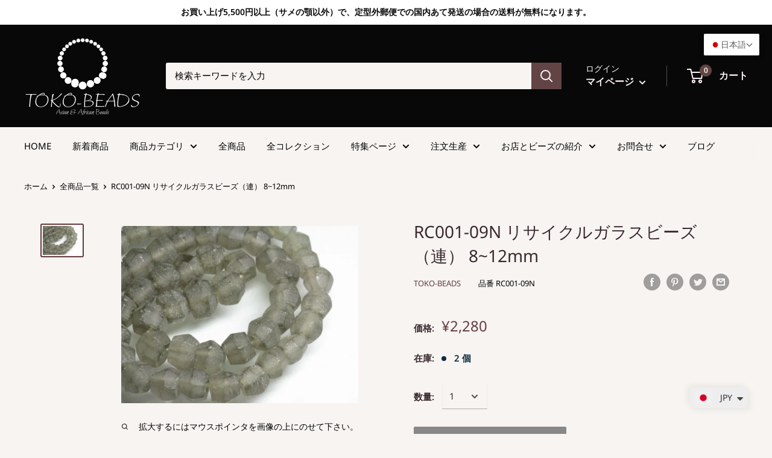

--- FILE ---
content_type: text/html; charset=utf-8
request_url: https://www.toko-beads.com/products/rc001n-09
body_size: 48329
content:
<!doctype html>

<html class="no-js" lang="ja">
  <head>
    		
<meta http-equiv="Expires" content="86400">
    
    <meta charset="utf-8">
    <meta name="viewport" content="width=device-width, initial-scale=1.0, height=device-height, minimum-scale=1.0, maximum-scale=1.0">
    <meta name="theme-color" content="#653c3e"><title>| TOKO-BEADS |RC001N-09 リサイクルガラスビーズ（連） 8~12mm
</title><meta name="description" content="リサイクルガラスを多面カットしたビーズを紹介しています。ガラスビーズの製法はさまざまですが、特にジャワにおいてはほとんどすべてのガラスビーズの素材がいわゆる「リサイクルガラス」です。もともとは板ガラスやビンなどだったものの廃棄ガラスを溶かしてビーズに仕立てるのですが、まれに溶かさずに破片を整形して穴を開けてビーズに仕立てる方法がとられます。弊店ではそのようなビーズを他とは区別して「リサイクルガラスビーズ」と名付けております。（この商品は手作りジュエリー・アクセサリーパーツ・エスニック雑貨として販売しています）"><link rel="canonical" href="https://www.toko-beads.com/products/rc001n-09"><link rel="shortcut icon" href="//www.toko-beads.com/cdn/shop/files/favicon_935fe7ba-8f42-4c08-9b3e-b9b392dbfec4_96x96.png?v=1630573978" type="image/png"><link rel="preload" as="style" href="//www.toko-beads.com/cdn/shop/t/24/assets/theme.css?v=9743831961985538571647918028">
    <link rel="preconnect" href="https://cdn.shopify.com">
    <link rel="preconnect" href="https://fonts.shopifycdn.com">
    <link rel="dns-prefetch" href="https://productreviews.shopifycdn.com">
    <link rel="dns-prefetch" href="https://ajax.googleapis.com">
    <link rel="dns-prefetch" href="https://maps.googleapis.com">
    <link rel="dns-prefetch" href="https://maps.gstatic.com">

    <meta property="og:type" content="product">
  <meta property="og:title" content="RC001-09N リサイクルガラスビーズ（連） 8~12mm"><meta property="og:image" content="http://www.toko-beads.com/cdn/shop/files/RC001-09N.jpg?v=1747405298">
    <meta property="og:image:secure_url" content="https://www.toko-beads.com/cdn/shop/files/RC001-09N.jpg?v=1747405298">
    <meta property="og:image:width" content="1600">
    <meta property="og:image:height" content="1200"><meta property="product:price:amount" content="2,280.00">
  <meta property="product:price:currency" content="JPY"><meta property="og:description" content="リサイクルガラスを多面カットしたビーズを紹介しています。ガラスビーズの製法はさまざまですが、特にジャワにおいてはほとんどすべてのガラスビーズの素材がいわゆる「リサイクルガラス」です。もともとは板ガラスやビンなどだったものの廃棄ガラスを溶かしてビーズに仕立てるのですが、まれに溶かさずに破片を整形して穴を開けてビーズに仕立てる方法がとられます。弊店ではそのようなビーズを他とは区別して「リサイクルガラスビーズ」と名付けております。（この商品は手作りジュエリー・アクセサリーパーツ・エスニック雑貨として販売しています）"><meta property="og:url" content="https://www.toko-beads.com/products/rc001n-09">
<meta property="og:site_name" content="TOKO-BEADS"><meta name="twitter:card" content="summary"><meta name="twitter:title" content="RC001-09N リサイクルガラスビーズ（連） 8~12mm">
  <meta name="twitter:description" content="この商品が掲載されているページは07-010リサイクルガラスビーズ(多面カット)です。この商品には販売単位の異なるRC001-09Sがあります。（販売単位とは、連・パック・単品などのことです）商品名：RC001-09N リサイクルガラスビーズ（連） 8~12mmリサイクルガラスを多面カットしたビーズを紹介しています。ガラスビーズの製法はさまざまですが、特にジャワにおいてはほとんどすべてのガラスビーズの素材がいわゆる「リサイクルガラス」です。もともとは板ガラスやビンなどだったものの廃棄ガラスを溶かしてビーズに仕立てるのですが、まれに溶かさずに破片を整形して穴を開けてビーズに仕立てる方法がとられます。弊店ではそのようなビーズを他とは区別して「リサイクルガラスビーズ」と名付けております。（この商品は手作りジュエリー・アクセサリーパーツ・エスニック雑貨として販売しています）個数/販売単位(平均)：55色調 : ブラウン サイズ(mm) ： 8~12x6~10x2 ⇒ サイズ表記の説明を見る材質：ガラス素材の詳細：非溶融リサイクルガラス(廃棄ガラスを溶融せずに切断・整形したビーズ用ガラス素材)生産国/地域：インドネシアRC001-09Nに関するお問い合わせメールはこちら">
  <meta name="twitter:image" content="https://www.toko-beads.com/cdn/shop/files/RC001-09N_600x600_crop_center.jpg?v=1747405298">
    <link rel="preload" href="//www.toko-beads.com/cdn/fonts/noto_sans/notosans_n4.67fb0b95a9fac1030d5fa59681ca957ae8ee6aa5.woff2" as="font" type="font/woff2" crossorigin>
<link rel="preload" href="//www.toko-beads.com/cdn/fonts/noto_sans/notosans_n4.67fb0b95a9fac1030d5fa59681ca957ae8ee6aa5.woff2" as="font" type="font/woff2" crossorigin>
<link rel="preload" href="//www.toko-beads.com/cdn/shop/t/24/assets/font-theme-star.woff2?v=176977276741202493121631670920" as="font" type="font/woff2" crossorigin><link rel="preload" href="//www.toko-beads.com/cdn/fonts/noto_sans/notosans_i4.0d0b0b60457d4b0fff3a18b68f05d41f4e08fe56.woff2" as="font" type="font/woff2" crossorigin><link rel="preload" href="//www.toko-beads.com/cdn/fonts/noto_sans/notosans_n7.1c1ecc348e259b7cdc0a191536a135e8afa67beb.woff2" as="font" type="font/woff2" crossorigin><link rel="preload" href="//www.toko-beads.com/cdn/fonts/noto_sans/notosans_i4.0d0b0b60457d4b0fff3a18b68f05d41f4e08fe56.woff2" as="font" type="font/woff2" crossorigin><link rel="preload" href="//www.toko-beads.com/cdn/fonts/noto_sans/notosans_i7.c7fd3945455879138e0ecee80bd39dae8b9d10da.woff2" as="font" type="font/woff2" crossorigin><link rel="preload" href="//www.toko-beads.com/cdn/fonts/noto_sans/notosans_n6.90560915a6d0b744c1f7e70aeea50fb1f364fe54.woff2" as="font" type="font/woff2" crossorigin><style>
  /* We load the font used for the integration with Shopify Reviews to load our own stars */
  @font-face {
    font-family: "font-theme-star";
    src: url(//www.toko-beads.com/cdn/shop/t/24/assets/font-theme-star.eot?v=178649971611478077551631670918);
    src: url(//www.toko-beads.com/cdn/shop/t/24/assets/font-theme-star.eot?%23iefix&v=178649971611478077551631670918) format("embedded-opentype"), url(//www.toko-beads.com/cdn/shop/t/24/assets/font-theme-star.woff2?v=176977276741202493121631670920) format("woff2"), url(//www.toko-beads.com/cdn/shop/t/24/assets/font-theme-star.ttf?v=17527569363257290761631670919) format("truetype");
    font-weight: normal;
    font-style: normal;
    font-display: fallback;
  }

  @font-face {
  font-family: "Noto Sans";
  font-weight: 400;
  font-style: normal;
  font-display: fallback;
  src: url("//www.toko-beads.com/cdn/fonts/noto_sans/notosans_n4.67fb0b95a9fac1030d5fa59681ca957ae8ee6aa5.woff2") format("woff2"),
       url("//www.toko-beads.com/cdn/fonts/noto_sans/notosans_n4.7b785b180d53ae20f1017ba5d1db68774175584a.woff") format("woff");
}

  @font-face {
  font-family: "Noto Sans";
  font-weight: 400;
  font-style: normal;
  font-display: fallback;
  src: url("//www.toko-beads.com/cdn/fonts/noto_sans/notosans_n4.67fb0b95a9fac1030d5fa59681ca957ae8ee6aa5.woff2") format("woff2"),
       url("//www.toko-beads.com/cdn/fonts/noto_sans/notosans_n4.7b785b180d53ae20f1017ba5d1db68774175584a.woff") format("woff");
}

@font-face {
  font-family: "Noto Sans";
  font-weight: 600;
  font-style: normal;
  font-display: fallback;
  src: url("//www.toko-beads.com/cdn/fonts/noto_sans/notosans_n6.90560915a6d0b744c1f7e70aeea50fb1f364fe54.woff2") format("woff2"),
       url("//www.toko-beads.com/cdn/fonts/noto_sans/notosans_n6.183167f0f6bcb93bfa48b522c56d744a8b7d18b4.woff") format("woff");
}

@font-face {
  font-family: "Noto Sans";
  font-weight: 400;
  font-style: italic;
  font-display: fallback;
  src: url("//www.toko-beads.com/cdn/fonts/noto_sans/notosans_i4.0d0b0b60457d4b0fff3a18b68f05d41f4e08fe56.woff2") format("woff2"),
       url("//www.toko-beads.com/cdn/fonts/noto_sans/notosans_i4.39741a91407585de584fa20325a2a05adccd69e7.woff") format("woff");
}


  @font-face {
  font-family: "Noto Sans";
  font-weight: 700;
  font-style: normal;
  font-display: fallback;
  src: url("//www.toko-beads.com/cdn/fonts/noto_sans/notosans_n7.1c1ecc348e259b7cdc0a191536a135e8afa67beb.woff2") format("woff2"),
       url("//www.toko-beads.com/cdn/fonts/noto_sans/notosans_n7.aef9bd60aa73fa842d38cf1dfa3f8eb50d0dfa8f.woff") format("woff");
}

  @font-face {
  font-family: "Noto Sans";
  font-weight: 400;
  font-style: italic;
  font-display: fallback;
  src: url("//www.toko-beads.com/cdn/fonts/noto_sans/notosans_i4.0d0b0b60457d4b0fff3a18b68f05d41f4e08fe56.woff2") format("woff2"),
       url("//www.toko-beads.com/cdn/fonts/noto_sans/notosans_i4.39741a91407585de584fa20325a2a05adccd69e7.woff") format("woff");
}

  @font-face {
  font-family: "Noto Sans";
  font-weight: 700;
  font-style: italic;
  font-display: fallback;
  src: url("//www.toko-beads.com/cdn/fonts/noto_sans/notosans_i7.c7fd3945455879138e0ecee80bd39dae8b9d10da.woff2") format("woff2"),
       url("//www.toko-beads.com/cdn/fonts/noto_sans/notosans_i7.8c223fa37340c58f5c7619dd708bf01da1a07a6d.woff") format("woff");
}


  :root {
    --default-text-font-size : 15px;
    --base-text-font-size    : 15px;
    --heading-font-family    : "Noto Sans", sans-serif;
    --heading-font-weight    : 400;
    --heading-font-style     : normal;
    --text-font-family       : "Noto Sans", sans-serif;
    --text-font-weight       : 400;
    --text-font-style        : normal;
    --text-font-bolder-weight: 600;
    --text-link-decoration   : normal;

    --text-color               : #000000;
    --text-color-rgb           : 0, 0, 0;
    --heading-color            : #3a2a2f;
    --border-color             : rgba(0,0,0,0);
    --border-color-rgb         : 0, 0, 0;
    --form-border-color        : rgba(0, 0, 0, 0.0);
    --accent-color             : #653c3e;
    --accent-color-rgb         : 101, 60, 62;
    --link-color               : #282476;
    --link-color-hover         : #14123b;
    --background               : #f7f4f2;
    --secondary-background     : #f7f4f2;
    --secondary-background-rgb : 247, 244, 242;
    --accent-background        : rgba(101, 60, 62, 0.08);

    --error-color       : #ff0000;
    --error-background  : rgba(255, 0, 0, 0.07);
    --success-color     : #080808;
    --success-background: rgba(8, 8, 8, 0.11);

    --primary-button-background      : #888888;
    --primary-button-background-rgb  : 136, 136, 136;
    --primary-button-text-color      : #ffffff;
    --secondary-button-background    : #624445;
    --secondary-button-background-rgb: 98, 68, 69;
    --secondary-button-text-color    : #fff9f9;

    --header-background      : #080808;
    --header-text-color      : #fdf3f3;
    --header-light-text-color: #fcfbfa;
    --header-border-color    : rgba(252, 251, 250, 0.3);
    --header-accent-color    : #624445;

    --flickity-arrow-color: rgba(0, 0, 0, 0.0);--product-on-sale-accent           : #0e2c3f;
    --product-on-sale-accent-rgb       : 14, 44, 63;
    --product-on-sale-color            : #ffffff;
    --product-in-stock-color           : #0e2c3f;
    --product-low-stock-color          : #0e2c3f;
    --product-sold-out-color           : #b6b6b6;
    --product-custom-label-1-background: #c0bbbb;
    --product-custom-label-1-color     : #000000;
    --product-custom-label-2-background: #c0bbbb;
    --product-custom-label-2-color     : #000000;
    --product-review-star-color        : #080808;

    --mobile-container-gutter : 20px;
    --desktop-container-gutter: 40px;
  }
</style>

<script>
  // IE11 does not have support for CSS variables, so we have to polyfill them
  if (!(((window || {}).CSS || {}).supports && window.CSS.supports('(--a: 0)'))) {
    const script = document.createElement('script');
    script.type = 'text/javascript';
    script.src = 'https://cdn.jsdelivr.net/npm/css-vars-ponyfill@2';
    script.onload = function() {
      cssVars({});
    };

    document.getElementsByTagName('head')[0].appendChild(script);
  }
</script>

    <!-- "snippets/buddha-megamenu.liquid" was not rendered, the associated app was uninstalled -->
  <script>window.performance && window.performance.mark && window.performance.mark('shopify.content_for_header.start');</script><meta id="shopify-digital-wallet" name="shopify-digital-wallet" content="/44911853720/digital_wallets/dialog">
<meta name="shopify-checkout-api-token" content="b0b176a043775589874454c0fd64afdf">
<meta id="in-context-paypal-metadata" data-shop-id="44911853720" data-venmo-supported="false" data-environment="production" data-locale="ja_JP" data-paypal-v4="true" data-currency="JPY">
<link rel="alternate" hreflang="x-default" href="https://www.toko-beads.com/products/rc001n-09">
<link rel="alternate" hreflang="ja" href="https://www.toko-beads.com/products/rc001n-09">
<link rel="alternate" hreflang="en" href="https://www.toko-beads.com/en/products/rc001n-09">
<link rel="alternate" type="application/json+oembed" href="https://www.toko-beads.com/products/rc001n-09.oembed">
<script async="async" src="/checkouts/internal/preloads.js?locale=ja-JP"></script>
<script id="apple-pay-shop-capabilities" type="application/json">{"shopId":44911853720,"countryCode":"JP","currencyCode":"JPY","merchantCapabilities":["supports3DS"],"merchantId":"gid:\/\/shopify\/Shop\/44911853720","merchantName":"TOKO-BEADS","requiredBillingContactFields":["postalAddress","email","phone"],"requiredShippingContactFields":["postalAddress","email","phone"],"shippingType":"shipping","supportedNetworks":["visa","masterCard","amex","jcb","discover"],"total":{"type":"pending","label":"TOKO-BEADS","amount":"1.00"},"shopifyPaymentsEnabled":true,"supportsSubscriptions":true}</script>
<script id="shopify-features" type="application/json">{"accessToken":"b0b176a043775589874454c0fd64afdf","betas":["rich-media-storefront-analytics"],"domain":"www.toko-beads.com","predictiveSearch":false,"shopId":44911853720,"locale":"ja"}</script>
<script>var Shopify = Shopify || {};
Shopify.shop = "toko-beads-com.myshopify.com";
Shopify.locale = "ja";
Shopify.currency = {"active":"JPY","rate":"1.0"};
Shopify.country = "JP";
Shopify.theme = {"name":"Warehouse_V1\/20230515の状態","id":126502568088,"schema_name":"Warehouse","schema_version":"1.9.19","theme_store_id":871,"role":"main"};
Shopify.theme.handle = "null";
Shopify.theme.style = {"id":null,"handle":null};
Shopify.cdnHost = "www.toko-beads.com/cdn";
Shopify.routes = Shopify.routes || {};
Shopify.routes.root = "/";</script>
<script type="module">!function(o){(o.Shopify=o.Shopify||{}).modules=!0}(window);</script>
<script>!function(o){function n(){var o=[];function n(){o.push(Array.prototype.slice.apply(arguments))}return n.q=o,n}var t=o.Shopify=o.Shopify||{};t.loadFeatures=n(),t.autoloadFeatures=n()}(window);</script>
<script id="shop-js-analytics" type="application/json">{"pageType":"product"}</script>
<script defer="defer" async type="module" src="//www.toko-beads.com/cdn/shopifycloud/shop-js/modules/v2/client.init-shop-cart-sync_CSE-8ASR.ja.esm.js"></script>
<script defer="defer" async type="module" src="//www.toko-beads.com/cdn/shopifycloud/shop-js/modules/v2/chunk.common_DDD8GOhs.esm.js"></script>
<script defer="defer" async type="module" src="//www.toko-beads.com/cdn/shopifycloud/shop-js/modules/v2/chunk.modal_B6JNj9sU.esm.js"></script>
<script type="module">
  await import("//www.toko-beads.com/cdn/shopifycloud/shop-js/modules/v2/client.init-shop-cart-sync_CSE-8ASR.ja.esm.js");
await import("//www.toko-beads.com/cdn/shopifycloud/shop-js/modules/v2/chunk.common_DDD8GOhs.esm.js");
await import("//www.toko-beads.com/cdn/shopifycloud/shop-js/modules/v2/chunk.modal_B6JNj9sU.esm.js");

  window.Shopify.SignInWithShop?.initShopCartSync?.({"fedCMEnabled":true,"windoidEnabled":true});

</script>
<script>(function() {
  var isLoaded = false;
  function asyncLoad() {
    if (isLoaded) return;
    isLoaded = true;
    var urls = ["https:\/\/cdn.shopify.com\/s\/files\/1\/0449\/2568\/1820\/t\/4\/assets\/booster_currency.js?v=1624978055\u0026shop=toko-beads-com.myshopify.com","https:\/\/cdn.shopify.com\/s\/files\/1\/0449\/2568\/1820\/t\/4\/assets\/booster_currency.js?v=1624978055\u0026shop=toko-beads-com.myshopify.com","https:\/\/cdn.shopify.com\/s\/files\/1\/0449\/1185\/3720\/t\/24\/assets\/globo.formbuilder.init.js?v=1653634924\u0026shop=toko-beads-com.myshopify.com"];
    for (var i = 0; i < urls.length; i++) {
      var s = document.createElement('script');
      s.type = 'text/javascript';
      s.async = true;
      s.src = urls[i];
      var x = document.getElementsByTagName('script')[0];
      x.parentNode.insertBefore(s, x);
    }
  };
  if(window.attachEvent) {
    window.attachEvent('onload', asyncLoad);
  } else {
    window.addEventListener('load', asyncLoad, false);
  }
})();</script>
<script id="__st">var __st={"a":44911853720,"offset":32400,"reqid":"c48a82a8-cc14-4aca-9a32-23533259de19-1770012035","pageurl":"www.toko-beads.com\/products\/rc001n-09","u":"7fcf5bc0f41a","p":"product","rtyp":"product","rid":5618902270104};</script>
<script>window.ShopifyPaypalV4VisibilityTracking = true;</script>
<script id="captcha-bootstrap">!function(){'use strict';const t='contact',e='account',n='new_comment',o=[[t,t],['blogs',n],['comments',n],[t,'customer']],c=[[e,'customer_login'],[e,'guest_login'],[e,'recover_customer_password'],[e,'create_customer']],r=t=>t.map((([t,e])=>`form[action*='/${t}']:not([data-nocaptcha='true']) input[name='form_type'][value='${e}']`)).join(','),a=t=>()=>t?[...document.querySelectorAll(t)].map((t=>t.form)):[];function s(){const t=[...o],e=r(t);return a(e)}const i='password',u='form_key',d=['recaptcha-v3-token','g-recaptcha-response','h-captcha-response',i],f=()=>{try{return window.sessionStorage}catch{return}},m='__shopify_v',_=t=>t.elements[u];function p(t,e,n=!1){try{const o=window.sessionStorage,c=JSON.parse(o.getItem(e)),{data:r}=function(t){const{data:e,action:n}=t;return t[m]||n?{data:e,action:n}:{data:t,action:n}}(c);for(const[e,n]of Object.entries(r))t.elements[e]&&(t.elements[e].value=n);n&&o.removeItem(e)}catch(o){console.error('form repopulation failed',{error:o})}}const l='form_type',E='cptcha';function T(t){t.dataset[E]=!0}const w=window,h=w.document,L='Shopify',v='ce_forms',y='captcha';let A=!1;((t,e)=>{const n=(g='f06e6c50-85a8-45c8-87d0-21a2b65856fe',I='https://cdn.shopify.com/shopifycloud/storefront-forms-hcaptcha/ce_storefront_forms_captcha_hcaptcha.v1.5.2.iife.js',D={infoText:'hCaptchaによる保護',privacyText:'プライバシー',termsText:'利用規約'},(t,e,n)=>{const o=w[L][v],c=o.bindForm;if(c)return c(t,g,e,D).then(n);var r;o.q.push([[t,g,e,D],n]),r=I,A||(h.body.append(Object.assign(h.createElement('script'),{id:'captcha-provider',async:!0,src:r})),A=!0)});var g,I,D;w[L]=w[L]||{},w[L][v]=w[L][v]||{},w[L][v].q=[],w[L][y]=w[L][y]||{},w[L][y].protect=function(t,e){n(t,void 0,e),T(t)},Object.freeze(w[L][y]),function(t,e,n,w,h,L){const[v,y,A,g]=function(t,e,n){const i=e?o:[],u=t?c:[],d=[...i,...u],f=r(d),m=r(i),_=r(d.filter((([t,e])=>n.includes(e))));return[a(f),a(m),a(_),s()]}(w,h,L),I=t=>{const e=t.target;return e instanceof HTMLFormElement?e:e&&e.form},D=t=>v().includes(t);t.addEventListener('submit',(t=>{const e=I(t);if(!e)return;const n=D(e)&&!e.dataset.hcaptchaBound&&!e.dataset.recaptchaBound,o=_(e),c=g().includes(e)&&(!o||!o.value);(n||c)&&t.preventDefault(),c&&!n&&(function(t){try{if(!f())return;!function(t){const e=f();if(!e)return;const n=_(t);if(!n)return;const o=n.value;o&&e.removeItem(o)}(t);const e=Array.from(Array(32),(()=>Math.random().toString(36)[2])).join('');!function(t,e){_(t)||t.append(Object.assign(document.createElement('input'),{type:'hidden',name:u})),t.elements[u].value=e}(t,e),function(t,e){const n=f();if(!n)return;const o=[...t.querySelectorAll(`input[type='${i}']`)].map((({name:t})=>t)),c=[...d,...o],r={};for(const[a,s]of new FormData(t).entries())c.includes(a)||(r[a]=s);n.setItem(e,JSON.stringify({[m]:1,action:t.action,data:r}))}(t,e)}catch(e){console.error('failed to persist form',e)}}(e),e.submit())}));const S=(t,e)=>{t&&!t.dataset[E]&&(n(t,e.some((e=>e===t))),T(t))};for(const o of['focusin','change'])t.addEventListener(o,(t=>{const e=I(t);D(e)&&S(e,y())}));const B=e.get('form_key'),M=e.get(l),P=B&&M;t.addEventListener('DOMContentLoaded',(()=>{const t=y();if(P)for(const e of t)e.elements[l].value===M&&p(e,B);[...new Set([...A(),...v().filter((t=>'true'===t.dataset.shopifyCaptcha))])].forEach((e=>S(e,t)))}))}(h,new URLSearchParams(w.location.search),n,t,e,['guest_login'])})(!0,!0)}();</script>
<script integrity="sha256-4kQ18oKyAcykRKYeNunJcIwy7WH5gtpwJnB7kiuLZ1E=" data-source-attribution="shopify.loadfeatures" defer="defer" src="//www.toko-beads.com/cdn/shopifycloud/storefront/assets/storefront/load_feature-a0a9edcb.js" crossorigin="anonymous"></script>
<script data-source-attribution="shopify.dynamic_checkout.dynamic.init">var Shopify=Shopify||{};Shopify.PaymentButton=Shopify.PaymentButton||{isStorefrontPortableWallets:!0,init:function(){window.Shopify.PaymentButton.init=function(){};var t=document.createElement("script");t.src="https://www.toko-beads.com/cdn/shopifycloud/portable-wallets/latest/portable-wallets.ja.js",t.type="module",document.head.appendChild(t)}};
</script>
<script data-source-attribution="shopify.dynamic_checkout.buyer_consent">
  function portableWalletsHideBuyerConsent(e){var t=document.getElementById("shopify-buyer-consent"),n=document.getElementById("shopify-subscription-policy-button");t&&n&&(t.classList.add("hidden"),t.setAttribute("aria-hidden","true"),n.removeEventListener("click",e))}function portableWalletsShowBuyerConsent(e){var t=document.getElementById("shopify-buyer-consent"),n=document.getElementById("shopify-subscription-policy-button");t&&n&&(t.classList.remove("hidden"),t.removeAttribute("aria-hidden"),n.addEventListener("click",e))}window.Shopify?.PaymentButton&&(window.Shopify.PaymentButton.hideBuyerConsent=portableWalletsHideBuyerConsent,window.Shopify.PaymentButton.showBuyerConsent=portableWalletsShowBuyerConsent);
</script>
<script data-source-attribution="shopify.dynamic_checkout.cart.bootstrap">document.addEventListener("DOMContentLoaded",(function(){function t(){return document.querySelector("shopify-accelerated-checkout-cart, shopify-accelerated-checkout")}if(t())Shopify.PaymentButton.init();else{new MutationObserver((function(e,n){t()&&(Shopify.PaymentButton.init(),n.disconnect())})).observe(document.body,{childList:!0,subtree:!0})}}));
</script>
<link id="shopify-accelerated-checkout-styles" rel="stylesheet" media="screen" href="https://www.toko-beads.com/cdn/shopifycloud/portable-wallets/latest/accelerated-checkout-backwards-compat.css" crossorigin="anonymous">
<style id="shopify-accelerated-checkout-cart">
        #shopify-buyer-consent {
  margin-top: 1em;
  display: inline-block;
  width: 100%;
}

#shopify-buyer-consent.hidden {
  display: none;
}

#shopify-subscription-policy-button {
  background: none;
  border: none;
  padding: 0;
  text-decoration: underline;
  font-size: inherit;
  cursor: pointer;
}

#shopify-subscription-policy-button::before {
  box-shadow: none;
}

      </style>

<script>window.performance && window.performance.mark && window.performance.mark('shopify.content_for_header.end');</script> 
 <style type="text/css" id="nitro-fontify" >
</style>


    <link rel="stylesheet" href="//www.toko-beads.com/cdn/shop/t/24/assets/theme.css?v=9743831961985538571647918028">

    
  <script type="application/ld+json">
  {
    "@context": "http://schema.org",
    "@type": "Product",
    "offers": [{
          "@type": "Offer",
          "name": "Default Title",
          "availability":"https://schema.org/InStock",
          "price": 2280.0,
          "priceCurrency": "JPY",
          "priceValidUntil": "2026-02-12","sku": "RC001-09N","url": "/products/rc001n-09/products/rc001n-09?variant=35696322216088"
        }
],
    "brand": {
      "name": "TOKO-BEADS"
    },
    "name": "RC001-09N リサイクルガラスビーズ（連） 8~12mm",
    "description": "この商品が掲載されているページは07-010リサイクルガラスビーズ(多面カット)です。この商品には販売単位の異なるRC001-09Sがあります。（販売単位とは、連・パック・単品などのことです）商品名：RC001-09N リサイクルガラスビーズ（連） 8~12mmリサイクルガラスを多面カットしたビーズを紹介しています。ガラスビーズの製法はさまざまですが、特にジャワにおいてはほとんどすべてのガラスビーズの素材がいわゆる「リサイクルガラス」です。もともとは板ガラスやビンなどだったものの廃棄ガラスを溶かしてビーズに仕立てるのですが、まれに溶かさずに破片を整形して穴を開けてビーズに仕立てる方法がとられます。弊店ではそのようなビーズを他とは区別して「リサイクルガラスビーズ」と名付けております。（この商品は手作りジュエリー・アクセサリーパーツ・エスニック雑貨として販売しています）個数\/販売単位(平均)：55色調 : ブラウン サイズ(mm) ： 8~12x6~10x2 ⇒ サイズ表記の説明を見る材質：ガラス素材の詳細：非溶融リサイクルガラス(廃棄ガラスを溶融せずに切断・整形したビーズ用ガラス素材)生産国\/地域：インドネシアRC001-09Nに関するお問い合わせメールはこちら",
    "category": "商品種別-PRODUCT TYPE_01_ビーズ-Beads",
    "url": "/products/rc001n-09/products/rc001n-09",
    "sku": "RC001-09N",
    "image": {
      "@type": "ImageObject",
      "url": "https://www.toko-beads.com/cdn/shop/files/RC001-09N_1024x.jpg?v=1747405298",
      "image": "https://www.toko-beads.com/cdn/shop/files/RC001-09N_1024x.jpg?v=1747405298",
      "name": "TOKO-BEADS RC001N-09 Recycled Glass bead (strand) 8~12mm RC001N-09 リサイクルガラスビーズ（連） 8~12mm Asian bead \u0026 African bead  Handmade,Lampeork,bead,asia,india,ethnic,parts,accessory,beads とんぼ玉,ビーズ,トンボ玉,アジア,インド,エスニック,手作り,パーツ,アクセサリー",
      "width": "1024",
      "height": "1024"
    }
  }
  </script>



  <script type="application/ld+json">
  {
    "@context": "http://schema.org",
    "@type": "BreadcrumbList",
  "itemListElement": [{
      "@type": "ListItem",
      "position": 1,
      "name": "ホーム",
      "item": "https://www.toko-beads.com"
    },{
          "@type": "ListItem",
          "position": 2,
          "name": "RC001-09N リサイクルガラスビーズ（連） 8~12mm",
          "item": "https://www.toko-beads.com/products/rc001n-09"
        }]
  }
  </script>


    <script>
      // This allows to expose several variables to the global scope, to be used in scripts
      window.theme = {
        pageType: "product",
        cartCount: 0,
        moneyFormat: "\u003cspan class=money\u003e¥{{amount}}\u003c\/span\u003e",
        moneyWithCurrencyFormat: "\u003cspan class=money\u003e¥{{amount}} JPY\u003c\/span\u003e",
        showDiscount: false,
        discountMode: "saving",
        searchMode: "product,article,page",
        cartType: "drawer"
      };

      window.routes = {
        rootUrl: "\/",
        cartUrl: "\/cart",
        cartAddUrl: "\/cart\/add",
        cartChangeUrl: "\/cart\/change",
        searchUrl: "\/search",
        productRecommendationsUrl: "\/recommendations\/products"
      };

      window.languages = {
        collectionOnSaleLabel: "{{savings}}セーブ",
        productFormUnavailable: "ご利用いただけません",
        productFormAddToCart: "カートに入れる",
        productFormSoldOut: "SOLD OUT",
        shippingEstimatorNoResults: "ご指定の住所への送料が計算できませんでした。",
        shippingEstimatorOneResult: "ご指定の住所への送料：1つ",
        shippingEstimatorMultipleResults: "ご指定の住所への送料：{{count}}つ",
        shippingEstimatorErrors: "エラー："
      };

      window.lazySizesConfig = {
        loadHidden: false,
        hFac: 0.8,
        expFactor: 3,
        customMedia: {
          '--phone': '(max-width: 640px)',
          '--tablet': '(min-width: 641px) and (max-width: 1023px)',
          '--lap': '(min-width: 1024px)'
        }
      };

      document.documentElement.className = document.documentElement.className.replace('no-js', 'js');
    </script><script src="//polyfill-fastly.net/v3/polyfill.min.js?unknown=polyfill&features=fetch,Element.prototype.closest,Element.prototype.matches,Element.prototype.remove,Element.prototype.classList,Array.prototype.includes,Array.prototype.fill,String.prototype.includes,String.prototype.padStart,Object.assign,CustomEvent,Intl,URL,DOMTokenList,IntersectionObserver,IntersectionObserverEntry" defer></script>
    <script src="//www.toko-beads.com/cdn/shop/t/24/assets/theme.min.js?v=114409367101103975611631670930" defer></script>
    <script src="//www.toko-beads.com/cdn/shop/t/24/assets/custom.js?v=90373254691674712701631670917" defer></script><script>
        (function () {
          window.onpageshow = function() {
            // We force re-freshing the cart content onpageshow, as most browsers will serve a cache copy when hitting the
            // back button, which cause staled data
            document.documentElement.dispatchEvent(new CustomEvent('cart:refresh', {
              bubbles: true,
              detail: {scrollToTop: false}
            }));
          };
        })();
      </script>
    
<link rel="stylesheet" href="https://toko-beads.com/shop/css/cal.css">
    
<link rel="stylesheet" href="https://toko-beads.com/shop/css/horizon2.css">
    
<link href="//www.toko-beads.com/cdn/shop/t/24/assets/top_maincate.css?v=177918301494514482351631670933" rel="stylesheet" type="text/css" media="all" />

    
    
  
                  <script src="//www.toko-beads.com/cdn/shop/t/24/assets/bss-file-configdata.js?v=106715284696213329221695349868" type="text/javascript"></script> <script src="//www.toko-beads.com/cdn/shop/t/24/assets/bss-file-configdata-banner.js?v=151034973688681356691684068547" type="text/javascript"></script> <script src="//www.toko-beads.com/cdn/shop/t/24/assets/bss-file-configdata-popup.js?v=173992696638277510541684068548" type="text/javascript"></script><script>
                if (typeof BSS_PL == 'undefined') {
                    var BSS_PL = {};
                }
                var bssPlApiServer = "https://product-labels-pro.bsscommerce.com";
                BSS_PL.customerTags = 'null';
                BSS_PL.customerId = 'null';
                BSS_PL.configData = configDatas;
                BSS_PL.configDataBanner = configDataBanners ? configDataBanners : [];
                BSS_PL.configDataPopup = configDataPopups ? configDataPopups : [];
                BSS_PL.storeId = 757;
                BSS_PL.currentPlan = "ten_usd";
                BSS_PL.storeIdCustomOld = "10678";
                BSS_PL.storeIdOldWIthPriority = "12200";
                BSS_PL.apiServerProduction = "https://product-labels-pro.bsscommerce.com";
                
                BSS_PL.integration = {"laiReview":{"status":0,"config":[]}}
                </script>
            <style>
.homepage-slideshow .slick-slide .bss_pl_img {
    visibility: hidden !important;
}
</style>
                    

 
    
<PageMap>
    <DataObject type="thumbnail">
      <Attribute name="src" value="https://toko-beads.com/shop/shop_img/collection/600x600/01-122.jpg"/>
      <Attribute name="width" value="100"/>
      <Attribute name="height" value="130"/>
    </DataObject>
  </PageMap>


  
    
    

   
<!-- BEGIN app block: shopify://apps/t-lab-ai-language-translate/blocks/language_switcher/b5b83690-efd4-434d-8c6a-a5cef4019faf --><!-- BEGIN app snippet: switcher_styling -->

<link href="//cdn.shopify.com/extensions/019bb762-7264-7b99-8d86-32684349d784/content-translation-297/assets/advanced-switcher.css" rel="stylesheet" type="text/css" media="all" />

<style>
  .tl-switcher-container.tl-custom-position {
    border-width: 1px;
    border-style: solid;
    border-color: #000000;
    background-color: #ffffff;
  }

  .tl-custom-position.top-right {
    top: 55px;
    right: 20px;
    bottom: auto;
    left: auto;
  }

  .tl-custom-position.top-left {
    top: 55px;
    right: auto;
    bottom: auto;
    left: 20px;
  }

  .tl-custom-position.bottom-left {
    position: fixed;
    top: auto;
    right: auto;
    bottom: 20px;
    left: 20px;
  }

  .tl-custom-position.bottom-right {
    position: fixed;
    top: auto;
    right: 20px;
    bottom: 20px;
    left: auto;
  }

  .tl-custom-position > div {
    font-size: 14px;
    color: #5c5c5c;
  }

  .tl-custom-position .tl-label {
    color: #5c5c5c;
  }

  .tl-dropdown,
  .tl-overlay,
  .tl-options {
    display: none;
  }

  .tl-dropdown.bottom-right,
  .tl-dropdown.bottom-left {
    bottom: 100%;
    top: auto;
  }

  .tl-dropdown.top-right,
  .tl-dropdown.bottom-right {
    right: 0;
    left: auto;
  }

  .tl-options.bottom-right,
  .tl-options.bottom-left {
    bottom: 100%;
    top: auto;
  }

  .tl-options.top-right,
  .tl-options.bottom-right {
    right: 0;
    left: auto;
  }

  div:not(.tl-inner) > .tl-switcher .tl-select,
  div.tl-selections {
    border-width: 0px;
  }

  

  
</style>
<!-- END app snippet -->

<script type="text/template" id="tl-switcher-template">
  <div class="tl-switcher-container hidden top-right">
    
        <!-- BEGIN app snippet: language_form --><div class="tl-switcher tl-language"><form method="post" action="/localization" id="localization_form" accept-charset="UTF-8" class="shopify-localization-form" enctype="multipart/form-data"><input type="hidden" name="form_type" value="localization" /><input type="hidden" name="utf8" value="✓" /><input type="hidden" name="_method" value="put" /><input type="hidden" name="return_to" value="/products/rc001n-09" />
    <div class="tl-select">
      
          <img
            class="tl-flag"
            loading="lazy"
            width="20"
            height="18"
            alt="Language switcher country flag for 日本語"
            src="https://cdn.shopify.com/extensions/019bb762-7264-7b99-8d86-32684349d784/content-translation-297/assets/jp.svg"
          >
            <span class="tl-label tl-name">日本語</span>
      
    </div>
    <ul class="tl-options top-right" role="list">
      
          <li
            class="tl-option active"
            data-value="ja"
          >
              <img
                class="tl-flag"
                loading="lazy"
                width="20"
                height="18"
                alt="Language dropdown option country flag for 日本語"
                src="https://cdn.shopify.com/extensions/019bb762-7264-7b99-8d86-32684349d784/content-translation-297/assets/jp.svg"
              >
                <span class="tl-label tl-name" for="日本語">日本語</span>
          </li>
          <li
            class="tl-option "
            data-value="en"
          >
              <img
                class="tl-flag"
                loading="lazy"
                width="20"
                height="18"
                alt="Language dropdown option country flag for English"
                src="https://cdn.shopify.com/extensions/019bb762-7264-7b99-8d86-32684349d784/content-translation-297/assets/gb.svg"
              >
                <span class="tl-label tl-name" for="English">English</span>
          </li>
      
    </ul>
    <input type="hidden" name="country_code" value="JP">
    <input type="hidden" name="language_code" value="ja"></form>
</div>
<!-- END app snippet -->

      
    <!-- BEGIN app snippet: language_form2 --><div class="tl-languages-unwrap" style="display: none;"><form method="post" action="/localization" id="localization_form" accept-charset="UTF-8" class="shopify-localization-form" enctype="multipart/form-data"><input type="hidden" name="form_type" value="localization" /><input type="hidden" name="utf8" value="✓" /><input type="hidden" name="_method" value="put" /><input type="hidden" name="return_to" value="/products/rc001n-09" />
    <ul class="tl-options" role="list">
      
          <li
            class="tl-option active"
            data-value="ja"
          >
                <span class="tl-label tl-name" for="日本語">日本語</span>
          </li>
          <li
            class="tl-option "
            data-value="en"
          >
                <span class="tl-label tl-name" for="English">English</span>
          </li>
      
    </ul>
    <input type="hidden" name="country_code" value="JP">
    <input type="hidden" name="language_code" value="ja"></form>
</div>
<!-- END app snippet -->
  </div>
</script>

<!-- BEGIN app snippet: switcher_init_script --><script>
  "use strict";
  (()=>{let s="tlSwitcherReady",l="hidden";function c(i,r,t=0){var e=i.map(function(e){return document.querySelector(e)});if(e.every(function(e){return!!e}))r(e);else{let e=new MutationObserver(function(e,t){var n=i.map(function(e){return document.querySelector(e)});n.every(function(e){return!!e})&&(t.disconnect(),r(n))});e.observe(document.documentElement,{childList:!0,subtree:!0}),0<t&&setTimeout(function(){e.disconnect()},t)}}let a=function(c,a){return function(t){var n=t[0],i=t[1];if(n&&i){var r=n.cloneNode(!0);let e=!1;switch(a){case"before":var o=i.parentElement;o&&(o.insertBefore(r,i),e=!0);break;case"after":o=i.parentElement;o&&(o.insertBefore(r,i.nextSibling),e=!0);break;case"in-element-prepend":o=i.firstChild;i.insertBefore(r,o),e=!0;break;case"in-element":i.appendChild(r),e=!0}e&&(r instanceof HTMLElement&&(r.classList.add(c),r.classList.remove(l)),t=new CustomEvent(s,{detail:{switcherElement:r}}),document.dispatchEvent(t))}}};function r(e){switch(e.switcherPosition){case"header":t=e.switcherPrototypeSelector,i=e.headerRelativePosition,r=e.mobileRefElement,o=e.mobileRelativePosition,(n=e.headerRefElement)&&n.split(",").map(e=>e.trim()).filter(Boolean).forEach(e=>{c([t,e],a("desktop",i),3e3)}),r&&r.split(",").map(e=>e.trim()).filter(Boolean).forEach(e=>{c([t,e],a("mobile",o))});break;case"custom":n=e.switcherPrototypeSelector,(n=document.querySelector(n))&&(n.classList.add("tl-custom-position"),n.classList.remove(l),n=new CustomEvent(s,{detail:{switcherElement:n}}),document.dispatchEvent(n))}var t,n,i,r,o}void 0===window.TranslationLab&&(window.TranslationLab={}),window.TranslationLab.Switcher={configure:function(i){c(["body"],e=>{var t,n=document.getElementById("tl-switcher-template");n&&((t=document.createElement("div")).innerHTML=n.innerHTML,n=t.querySelector(".tl-switcher-container"))&&(t=n.cloneNode(!0),e[0])&&e[0].appendChild(t),r(i)})}}})();
</script><!-- END app snippet -->

<script>
  (function () {

    var enabledShopCurrenciesJson = '[{"name":"Japanese Yen","iso_code":"JPY","symbol":"¥"}]';
    var availableCountriesJson = '[{"name":"アイスランド","iso_code":"IS","currency_code":"JPY"},{"name":"アイルランド","iso_code":"IE","currency_code":"JPY"},{"name":"アセンション島","iso_code":"AC","currency_code":"JPY"},{"name":"アゼルバイジャン","iso_code":"AZ","currency_code":"JPY"},{"name":"アフガニスタン","iso_code":"AF","currency_code":"JPY"},{"name":"アラブ首長国連邦","iso_code":"AE","currency_code":"JPY"},{"name":"アルジェリア","iso_code":"DZ","currency_code":"JPY"},{"name":"アルゼンチン","iso_code":"AR","currency_code":"JPY"},{"name":"アルバ","iso_code":"AW","currency_code":"JPY"},{"name":"アルバニア","iso_code":"AL","currency_code":"JPY"},{"name":"アルメニア","iso_code":"AM","currency_code":"JPY"},{"name":"アンギラ","iso_code":"AI","currency_code":"JPY"},{"name":"アンゴラ","iso_code":"AO","currency_code":"JPY"},{"name":"アンティグア・バーブーダ","iso_code":"AG","currency_code":"JPY"},{"name":"アンドラ","iso_code":"AD","currency_code":"JPY"},{"name":"イエメン","iso_code":"YE","currency_code":"JPY"},{"name":"イギリス","iso_code":"GB","currency_code":"JPY"},{"name":"イスラエル","iso_code":"IL","currency_code":"JPY"},{"name":"イタリア","iso_code":"IT","currency_code":"JPY"},{"name":"イラク","iso_code":"IQ","currency_code":"JPY"},{"name":"インド","iso_code":"IN","currency_code":"JPY"},{"name":"インドネシア","iso_code":"ID","currency_code":"JPY"},{"name":"ウォリス・フツナ","iso_code":"WF","currency_code":"JPY"},{"name":"ウガンダ","iso_code":"UG","currency_code":"JPY"},{"name":"ウクライナ","iso_code":"UA","currency_code":"JPY"},{"name":"ウズベキスタン","iso_code":"UZ","currency_code":"JPY"},{"name":"ウルグアイ","iso_code":"UY","currency_code":"JPY"},{"name":"エクアドル","iso_code":"EC","currency_code":"JPY"},{"name":"エジプト","iso_code":"EG","currency_code":"JPY"},{"name":"エストニア","iso_code":"EE","currency_code":"JPY"},{"name":"エスワティニ","iso_code":"SZ","currency_code":"JPY"},{"name":"エチオピア","iso_code":"ET","currency_code":"JPY"},{"name":"エリトリア","iso_code":"ER","currency_code":"JPY"},{"name":"エルサルバドル","iso_code":"SV","currency_code":"JPY"},{"name":"オマーン","iso_code":"OM","currency_code":"JPY"},{"name":"オランダ","iso_code":"NL","currency_code":"JPY"},{"name":"オランダ領アンティル諸島","iso_code":"AN","currency_code":"JPY"},{"name":"オランダ領カリブ","iso_code":"BQ","currency_code":"JPY"},{"name":"オーストラリア","iso_code":"AU","currency_code":"JPY"},{"name":"オーストリア","iso_code":"AT","currency_code":"JPY"},{"name":"オーランド諸島","iso_code":"AX","currency_code":"JPY"},{"name":"カザフスタン","iso_code":"KZ","currency_code":"JPY"},{"name":"カタール","iso_code":"QA","currency_code":"JPY"},{"name":"カナダ","iso_code":"CA","currency_code":"JPY"},{"name":"カメルーン","iso_code":"CM","currency_code":"JPY"},{"name":"カンボジア","iso_code":"KH","currency_code":"JPY"},{"name":"カーボベルデ","iso_code":"CV","currency_code":"JPY"},{"name":"ガイアナ","iso_code":"GY","currency_code":"JPY"},{"name":"ガボン","iso_code":"GA","currency_code":"JPY"},{"name":"ガンビア","iso_code":"GM","currency_code":"JPY"},{"name":"ガーナ","iso_code":"GH","currency_code":"JPY"},{"name":"ガーンジー","iso_code":"GG","currency_code":"JPY"},{"name":"キプロス","iso_code":"CY","currency_code":"JPY"},{"name":"キュラソー","iso_code":"CW","currency_code":"JPY"},{"name":"キリバス","iso_code":"KI","currency_code":"JPY"},{"name":"キルギス","iso_code":"KG","currency_code":"JPY"},{"name":"ギニア","iso_code":"GN","currency_code":"JPY"},{"name":"ギニアビサウ","iso_code":"GW","currency_code":"JPY"},{"name":"ギリシャ","iso_code":"GR","currency_code":"JPY"},{"name":"クウェート","iso_code":"KW","currency_code":"JPY"},{"name":"クック諸島","iso_code":"CK","currency_code":"JPY"},{"name":"クリスマス島","iso_code":"CX","currency_code":"JPY"},{"name":"クロアチア","iso_code":"HR","currency_code":"JPY"},{"name":"グアテマラ","iso_code":"GT","currency_code":"JPY"},{"name":"グアドループ","iso_code":"GP","currency_code":"JPY"},{"name":"グリーンランド","iso_code":"GL","currency_code":"JPY"},{"name":"グレナダ","iso_code":"GD","currency_code":"JPY"},{"name":"ケイマン諸島","iso_code":"KY","currency_code":"JPY"},{"name":"ケニア","iso_code":"KE","currency_code":"JPY"},{"name":"ココス(キーリング)諸島","iso_code":"CC","currency_code":"JPY"},{"name":"コスタリカ","iso_code":"CR","currency_code":"JPY"},{"name":"コソボ","iso_code":"XK","currency_code":"JPY"},{"name":"コモロ","iso_code":"KM","currency_code":"JPY"},{"name":"コロンビア","iso_code":"CO","currency_code":"JPY"},{"name":"コンゴ共和国(ブラザビル)","iso_code":"CG","currency_code":"JPY"},{"name":"コンゴ民主共和国(キンシャサ)","iso_code":"CD","currency_code":"JPY"},{"name":"コートジボワール","iso_code":"CI","currency_code":"JPY"},{"name":"サウジアラビア","iso_code":"SA","currency_code":"JPY"},{"name":"サウスジョージア・サウスサンドウィッチ諸島","iso_code":"GS","currency_code":"JPY"},{"name":"サモア","iso_code":"WS","currency_code":"JPY"},{"name":"サントメ・プリンシペ","iso_code":"ST","currency_code":"JPY"},{"name":"サンピエール島・ミクロン島","iso_code":"PM","currency_code":"JPY"},{"name":"サンマリノ","iso_code":"SM","currency_code":"JPY"},{"name":"サン・バルテルミー","iso_code":"BL","currency_code":"JPY"},{"name":"サン・マルタン","iso_code":"MF","currency_code":"JPY"},{"name":"ザンビア","iso_code":"ZM","currency_code":"JPY"},{"name":"シエラレオネ","iso_code":"SL","currency_code":"JPY"},{"name":"シンガポール","iso_code":"SG","currency_code":"JPY"},{"name":"シント・マールテン","iso_code":"SX","currency_code":"JPY"},{"name":"ジブチ","iso_code":"DJ","currency_code":"JPY"},{"name":"ジブラルタル","iso_code":"GI","currency_code":"JPY"},{"name":"ジャマイカ","iso_code":"JM","currency_code":"JPY"},{"name":"ジャージー","iso_code":"JE","currency_code":"JPY"},{"name":"ジョージア","iso_code":"GE","currency_code":"JPY"},{"name":"ジンバブエ","iso_code":"ZW","currency_code":"JPY"},{"name":"スイス","iso_code":"CH","currency_code":"JPY"},{"name":"スウェーデン","iso_code":"SE","currency_code":"JPY"},{"name":"スバールバル諸島・ヤンマイエン島","iso_code":"SJ","currency_code":"JPY"},{"name":"スペイン","iso_code":"ES","currency_code":"JPY"},{"name":"スリナム","iso_code":"SR","currency_code":"JPY"},{"name":"スリランカ","iso_code":"LK","currency_code":"JPY"},{"name":"スロバキア","iso_code":"SK","currency_code":"JPY"},{"name":"スロベニア","iso_code":"SI","currency_code":"JPY"},{"name":"スーダン","iso_code":"SD","currency_code":"JPY"},{"name":"セネガル","iso_code":"SN","currency_code":"JPY"},{"name":"セルビア","iso_code":"RS","currency_code":"JPY"},{"name":"セントクリストファー・ネーヴィス","iso_code":"KN","currency_code":"JPY"},{"name":"セントビンセント及びグレナディーン諸島","iso_code":"VC","currency_code":"JPY"},{"name":"セントヘレナ","iso_code":"SH","currency_code":"JPY"},{"name":"セントルシア","iso_code":"LC","currency_code":"JPY"},{"name":"セーシェル","iso_code":"SC","currency_code":"JPY"},{"name":"ソマリア","iso_code":"SO","currency_code":"JPY"},{"name":"ソロモン諸島","iso_code":"SB","currency_code":"JPY"},{"name":"タイ","iso_code":"TH","currency_code":"JPY"},{"name":"タジキスタン","iso_code":"TJ","currency_code":"JPY"},{"name":"タンザニア","iso_code":"TZ","currency_code":"JPY"},{"name":"タークス・カイコス諸島","iso_code":"TC","currency_code":"JPY"},{"name":"チェコ","iso_code":"CZ","currency_code":"JPY"},{"name":"チャド","iso_code":"TD","currency_code":"JPY"},{"name":"チュニジア","iso_code":"TN","currency_code":"JPY"},{"name":"チリ","iso_code":"CL","currency_code":"JPY"},{"name":"ツバル","iso_code":"TV","currency_code":"JPY"},{"name":"デンマーク","iso_code":"DK","currency_code":"JPY"},{"name":"トケラウ","iso_code":"TK","currency_code":"JPY"},{"name":"トリスタン・ダ・クーニャ","iso_code":"TA","currency_code":"JPY"},{"name":"トリニダード・トバゴ","iso_code":"TT","currency_code":"JPY"},{"name":"トルクメニスタン","iso_code":"TM","currency_code":"JPY"},{"name":"トルコ","iso_code":"TR","currency_code":"JPY"},{"name":"トンガ","iso_code":"TO","currency_code":"JPY"},{"name":"トーゴ","iso_code":"TG","currency_code":"JPY"},{"name":"ドイツ","iso_code":"DE","currency_code":"JPY"},{"name":"ドミニカ共和国","iso_code":"DO","currency_code":"JPY"},{"name":"ドミニカ国","iso_code":"DM","currency_code":"JPY"},{"name":"ナイジェリア","iso_code":"NG","currency_code":"JPY"},{"name":"ナウル","iso_code":"NR","currency_code":"JPY"},{"name":"ナミビア","iso_code":"NA","currency_code":"JPY"},{"name":"ニウエ","iso_code":"NU","currency_code":"JPY"},{"name":"ニカラグア","iso_code":"NI","currency_code":"JPY"},{"name":"ニジェール","iso_code":"NE","currency_code":"JPY"},{"name":"ニューカレドニア","iso_code":"NC","currency_code":"JPY"},{"name":"ニュージーランド","iso_code":"NZ","currency_code":"JPY"},{"name":"ネパール","iso_code":"NP","currency_code":"JPY"},{"name":"ノルウェー","iso_code":"NO","currency_code":"JPY"},{"name":"ノーフォーク島","iso_code":"NF","currency_code":"JPY"},{"name":"ハイチ","iso_code":"HT","currency_code":"JPY"},{"name":"ハンガリー","iso_code":"HU","currency_code":"JPY"},{"name":"ハード島・マクドナルド諸島","iso_code":"HM","currency_code":"JPY"},{"name":"バチカン市国","iso_code":"VA","currency_code":"JPY"},{"name":"バヌアツ","iso_code":"VU","currency_code":"JPY"},{"name":"バハマ","iso_code":"BS","currency_code":"JPY"},{"name":"バミューダ","iso_code":"BM","currency_code":"JPY"},{"name":"バルバドス","iso_code":"BB","currency_code":"JPY"},{"name":"バングラデシュ","iso_code":"BD","currency_code":"JPY"},{"name":"バーレーン","iso_code":"BH","currency_code":"JPY"},{"name":"パキスタン","iso_code":"PK","currency_code":"JPY"},{"name":"パナマ","iso_code":"PA","currency_code":"JPY"},{"name":"パプアニューギニア","iso_code":"PG","currency_code":"JPY"},{"name":"パラグアイ","iso_code":"PY","currency_code":"JPY"},{"name":"パレスチナ自治区","iso_code":"PS","currency_code":"JPY"},{"name":"ピトケアン諸島","iso_code":"PN","currency_code":"JPY"},{"name":"フィジー","iso_code":"FJ","currency_code":"JPY"},{"name":"フィリピン","iso_code":"PH","currency_code":"JPY"},{"name":"フィンランド","iso_code":"FI","currency_code":"JPY"},{"name":"フェロー諸島","iso_code":"FO","currency_code":"JPY"},{"name":"フォークランド諸島","iso_code":"FK","currency_code":"JPY"},{"name":"フランス","iso_code":"FR","currency_code":"JPY"},{"name":"ブラジル","iso_code":"BR","currency_code":"JPY"},{"name":"ブルガリア","iso_code":"BG","currency_code":"JPY"},{"name":"ブルキナファソ","iso_code":"BF","currency_code":"JPY"},{"name":"ブルネイ","iso_code":"BN","currency_code":"JPY"},{"name":"ブルンジ","iso_code":"BI","currency_code":"JPY"},{"name":"ブータン","iso_code":"BT","currency_code":"JPY"},{"name":"ブーベ島","iso_code":"BV","currency_code":"JPY"},{"name":"ベトナム","iso_code":"VN","currency_code":"JPY"},{"name":"ベナン","iso_code":"BJ","currency_code":"JPY"},{"name":"ベネズエラ","iso_code":"VE","currency_code":"JPY"},{"name":"ベラルーシ","iso_code":"BY","currency_code":"JPY"},{"name":"ベリーズ","iso_code":"BZ","currency_code":"JPY"},{"name":"ベルギー","iso_code":"BE","currency_code":"JPY"},{"name":"ペルー","iso_code":"PE","currency_code":"JPY"},{"name":"ホンジュラス","iso_code":"HN","currency_code":"JPY"},{"name":"ボスニア・ヘルツェゴビナ","iso_code":"BA","currency_code":"JPY"},{"name":"ボツワナ","iso_code":"BW","currency_code":"JPY"},{"name":"ボリビア","iso_code":"BO","currency_code":"JPY"},{"name":"ポルトガル","iso_code":"PT","currency_code":"JPY"},{"name":"ポーランド","iso_code":"PL","currency_code":"JPY"},{"name":"マダガスカル","iso_code":"MG","currency_code":"JPY"},{"name":"マヨット","iso_code":"YT","currency_code":"JPY"},{"name":"マラウイ","iso_code":"MW","currency_code":"JPY"},{"name":"マリ","iso_code":"ML","currency_code":"JPY"},{"name":"マルタ","iso_code":"MT","currency_code":"JPY"},{"name":"マルティニーク","iso_code":"MQ","currency_code":"JPY"},{"name":"マレーシア","iso_code":"MY","currency_code":"JPY"},{"name":"マン島","iso_code":"IM","currency_code":"JPY"},{"name":"ミャンマー (ビルマ)","iso_code":"MM","currency_code":"JPY"},{"name":"メキシコ","iso_code":"MX","currency_code":"JPY"},{"name":"モザンビーク","iso_code":"MZ","currency_code":"JPY"},{"name":"モナコ","iso_code":"MC","currency_code":"JPY"},{"name":"モルディブ","iso_code":"MV","currency_code":"JPY"},{"name":"モルドバ","iso_code":"MD","currency_code":"JPY"},{"name":"モロッコ","iso_code":"MA","currency_code":"JPY"},{"name":"モンゴル","iso_code":"MN","currency_code":"JPY"},{"name":"モンテネグロ","iso_code":"ME","currency_code":"JPY"},{"name":"モントセラト","iso_code":"MS","currency_code":"JPY"},{"name":"モーリシャス","iso_code":"MU","currency_code":"JPY"},{"name":"モーリタニア","iso_code":"MR","currency_code":"JPY"},{"name":"ヨルダン","iso_code":"JO","currency_code":"JPY"},{"name":"ラオス","iso_code":"LA","currency_code":"JPY"},{"name":"ラトビア","iso_code":"LV","currency_code":"JPY"},{"name":"リトアニア","iso_code":"LT","currency_code":"JPY"},{"name":"リヒテンシュタイン","iso_code":"LI","currency_code":"JPY"},{"name":"リビア","iso_code":"LY","currency_code":"JPY"},{"name":"リベリア","iso_code":"LR","currency_code":"JPY"},{"name":"ルクセンブルク","iso_code":"LU","currency_code":"JPY"},{"name":"ルワンダ","iso_code":"RW","currency_code":"JPY"},{"name":"ルーマニア","iso_code":"RO","currency_code":"JPY"},{"name":"レソト","iso_code":"LS","currency_code":"JPY"},{"name":"レバノン","iso_code":"LB","currency_code":"JPY"},{"name":"レユニオン","iso_code":"RE","currency_code":"JPY"},{"name":"ロシア","iso_code":"RU","currency_code":"JPY"},{"name":"中国","iso_code":"CN","currency_code":"JPY"},{"name":"中央アフリカ共和国","iso_code":"CF","currency_code":"JPY"},{"name":"中華人民共和国マカオ特別行政区","iso_code":"MO","currency_code":"JPY"},{"name":"中華人民共和国香港特別行政区","iso_code":"HK","currency_code":"JPY"},{"name":"仏領ギアナ","iso_code":"GF","currency_code":"JPY"},{"name":"仏領ポリネシア","iso_code":"PF","currency_code":"JPY"},{"name":"仏領極南諸島","iso_code":"TF","currency_code":"JPY"},{"name":"北マケドニア","iso_code":"MK","currency_code":"JPY"},{"name":"南アフリカ","iso_code":"ZA","currency_code":"JPY"},{"name":"南スーダン","iso_code":"SS","currency_code":"JPY"},{"name":"台湾","iso_code":"TW","currency_code":"JPY"},{"name":"日本","iso_code":"JP","currency_code":"JPY"},{"name":"東ティモール","iso_code":"TL","currency_code":"JPY"},{"name":"英領インド洋地域","iso_code":"IO","currency_code":"JPY"},{"name":"英領ヴァージン諸島","iso_code":"VG","currency_code":"JPY"},{"name":"西サハラ","iso_code":"EH","currency_code":"JPY"},{"name":"赤道ギニア","iso_code":"GQ","currency_code":"JPY"},{"name":"韓国","iso_code":"KR","currency_code":"JPY"}]';

    if (typeof window.TranslationLab === 'undefined') {
      window.TranslationLab = {};
    }

    window.TranslationLab.CurrencySettings = {
      themeMoneyFormat: "\u003cspan class=money\u003e¥{{amount}}\u003c\/span\u003e",
      themeMoneyWithCurrencyFormat: "\u003cspan class=money\u003e¥{{amount}} JPY\u003c\/span\u003e",
      format: 'money_with_currency_format',
      isRtl: false
    };

    window.TranslationLab.switcherSettings = {
      switcherMode: 'language',
      labelType: 'language-name',
      showFlags: true,
      useSwitcherIcon: false,
      imgFileTemplate: 'https://cdn.shopify.com/extensions/019bb762-7264-7b99-8d86-32684349d784/content-translation-297/assets/[country-code].svg',

      isModal: false,

      currencyFormatClass: 'span.money, span.tlab-currency-format, .price-item, .price, .price-sale, .price-compare, .product__price, .product__price--sale, .product__price--old, .jsPrice',
      shopCurrencyCode: "JPY" || "JPY",

      langCurrencies: [{"languageCode":"en","currencies":[{"code":"JPY"}]},{"languageCode":"ja","currencies":[{"code":"JPY"}]}],

      currentLocale: 'ja',
      languageList: JSON.parse("[{\r\n\"name\": \"日本語\",\r\n\"endonym_name\": \"日本語\",\r\n\"iso_code\": \"ja\",\r\n\"display_code\": \"ja\",\r\n\"primary\": true,\"flag\": \"https:\/\/cdn.shopify.com\/extensions\/019bb762-7264-7b99-8d86-32684349d784\/content-translation-297\/assets\/jp.svg\",\r\n\"region\": null,\r\n\"regions\": null,\r\n\"root_url\": \"\\\/\"\r\n},{\r\n\"name\": \"英語\",\r\n\"endonym_name\": \"English\",\r\n\"iso_code\": \"en\",\r\n\"display_code\": \"en\",\r\n\"primary\": false,\"flag\": \"https:\/\/cdn.shopify.com\/extensions\/019bb762-7264-7b99-8d86-32684349d784\/content-translation-297\/assets\/gb.svg\",\r\n\"region\": null,\r\n\"regions\": null,\r\n\"root_url\": \"\\\/en\"\r\n}]"),

      currentCountry: 'JP',
      availableCountries: JSON.parse(availableCountriesJson),

      enabledShopCurrencies: JSON.parse(enabledShopCurrenciesJson),

      addNoRedirect: false,
      addLanguageCode: false,
    };

    function getShopifyThemeName() {
      if (window.Shopify && window.Shopify.theme && window.Shopify.theme.name) {
        return window.Shopify.theme.name.toLowerCase();
      }
      return null;
    }

    function find(collection, predicate) {
      for (var i = 0; i < collection.length; i++) {
        if (predicate(collection[i])) {
          return collection[i];
        }
      }
      return null;
    }

    function getCurrenciesForLanguage(languageCode, languageCurrencies, defaultCurrencyCode) {
      if (!languageCode || !languageCurrencies) {
        return {
          languageCode: '',
          currencies: [{ code: defaultCurrencyCode }]
        };
      }
      const langCodePart = languageCode.split('-')[0];
      const langCurrencyMapping = find(languageCurrencies, function(x) { return x.languageCode === languageCode || x.languageCode === langCodePart; });
      const defaultCurrenciesForLanguage = {
        languageCode: languageCode,
        currencies: [{ code: defaultCurrencyCode }]
      };
      return langCurrencyMapping ?? defaultCurrenciesForLanguage;
    }

    function findCurrencyForLanguage(langCurrencies, languageCode, currencyCode, defaultCurrencyCode) {
      if (!languageCode) return null
      const langCurrencyMapping = getCurrenciesForLanguage(languageCode, langCurrencies, defaultCurrencyCode);
      if (!currencyCode)  return langCurrencyMapping.currencies[0];
      const currency = find(langCurrencyMapping.currencies, function(currency) { return currency.code === currencyCode; });
      if (!currency) return langCurrencyMapping.currencies[0];
      return currency;
    }

    function getCurrentCurrencyCode(languageCurrencies, language, shopCurrencyCode) {
      const queryParamCurrencyCode = getQueryParam('currency');
      if (queryParamCurrencyCode) {
        window.TranslationLab.currencyCookie.write(queryParamCurrencyCode.toUpperCase());
        deleteQueryParam('currency');
      }

      const savedCurrencyCode = window.TranslationLab.currencyCookie.read() ?? null;
      const currencyForCurrentLanguage = findCurrencyForLanguage(languageCurrencies, language.iso_code, savedCurrencyCode, shopCurrencyCode);
      return currencyForCurrentLanguage ? currencyForCurrentLanguage.code : shopCurrencyCode;
    }

    function getQueryParam(param) {
      const queryString = window.location.search;
      const urlParams = new URLSearchParams(queryString);
      const paramValue = urlParams.get(param);
      return paramValue;
    }

    function deleteQueryParam(param) {
      const url = new URL(window.location.href);
      url.searchParams.delete(param);
      window.history.replaceState({}, '', url.toString());
    }

    window.TranslationLab.currencyCookie = {
        name: 'translation-lab-currency',
        write: function (currency) {
            window.localStorage.setItem(this.name, currency);
        },
        read: function () {
            return window.localStorage.getItem(this.name);
        },
        destroy: function () {
            window.localStorage.removeItem(this.name);
        }
    }

    window.TranslationLab.currencyService = {
      getCurrenciesForLanguage: getCurrenciesForLanguage,
      findCurrencyForLanguage: findCurrencyForLanguage,
      getCurrentCurrencyCode: getCurrentCurrencyCode
    }

    var switcherOptions = {
      shopifyThemeName: getShopifyThemeName(),
      switcherPrototypeSelector: '.tl-switcher-container.hidden',
      switcherPosition: 'custom',
      headerRefElement: '',
      headerRelativePosition: 'before',
      mobileRefElement: '',
      mobileRelativePosition: 'before',
    };

    window.TranslationLab.Switcher.configure(switcherOptions);

  })();
</script>



<script defer="defer" src="https://cdn.shopify.com/extensions/019bb762-7264-7b99-8d86-32684349d784/content-translation-297/assets/advanced-switcher.js" type="text/javascript"></script>


<!-- END app block --><!-- BEGIN app block: shopify://apps/ta-labels-badges/blocks/bss-pl-config-data/91bfe765-b604-49a1-805e-3599fa600b24 --><script
    id='bss-pl-config-data'
>
	let TAE_StoreId = "757";
	if (typeof BSS_PL == 'undefined' || TAE_StoreId !== "") {
  		var BSS_PL = {};
		BSS_PL.storeId = 757;
		BSS_PL.currentPlan = "ten_usd";
		BSS_PL.apiServerProduction = "https://product-labels.tech-arms.io";
		BSS_PL.publicAccessToken = "8431ec398a99a4b345a567f7766cfa2c";
		BSS_PL.customerTags = "null";
		BSS_PL.customerId = "null";
		BSS_PL.storeIdCustomOld = 10678;
		BSS_PL.storeIdOldWIthPriority = 12200;
		BSS_PL.storeIdOptimizeAppendLabel = 59637
		BSS_PL.optimizeCodeIds = null; 
		BSS_PL.extendedFeatureIds = null;
		BSS_PL.integration = {"laiReview":{"status":0,"config":[]}};
		BSS_PL.settingsData  = {};
		BSS_PL.configProductMetafields = [];
		BSS_PL.configVariantMetafields = [];
		
		BSS_PL.configData = [].concat({"id":39910,"name":"drill","priority":0,"enable_priority":0,"enable":1,"pages":"2,4,7,3","related_product_tag":null,"first_image_tags":null,"img_url":"drill_1646788110013.png","public_img_url":"https://cdn.shopify.com/s/files/1/0449/1185/3720/t/24/assets/drill_1646788110013_png?v=1646788855","position":8,"apply":0,"product_type":2,"exclude_products":null,"collection_image_type":0,"product":"","variant":"","collection":"","exclude_product_ids":"","collection_image":"","inventory":0,"tags":"drill","excludeTags":"","vendors":"","from_price":null,"to_price":null,"domain_id":757,"locations":"","enable_allowed_countries":0,"locales":"","enable_allowed_locales":0,"enable_visibility_date":0,"from_date":null,"to_date":null,"enable_discount_range":0,"discount_type":1,"discount_from":null,"discount_to":null,"label_text":"Hello!","label_text_color":"#ffffff","label_text_background_color":{"type":"hex","value":"#ff7f50ff"},"label_text_font_size":12,"label_text_no_image":1,"label_text_in_stock":"In Stock","label_text_out_stock":"Sold out","label_shadow":{"blur":"0","h_offset":0,"v_offset":0},"label_opacity":100,"padding":"4px 0px 4px 0px","border_radius":"0px 0px 0px 0px","border_style":null,"border_size":null,"border_color":null,"label_shadow_color":"#808080","label_text_style":0,"label_text_font_family":null,"label_text_font_url":null,"customer_label_preview_image":"https://cdn.shopify.com/s/files/1/0449/1185/3720/products/BW011S-05.jpg?v=1621164829","label_preview_image":"https://cdn.shopify.com/s/files/1/0449/1185/3720/products/BW011S-05.jpg?v=1621164829","label_text_enable":0,"customer_tags":"","exclude_customer_tags":"","customer_type":"allcustomers","exclude_customers":null,"label_on_image":"2","label_type":1,"badge_type":0,"custom_selector":null,"margin":{"type":"px","value":{"top":0,"left":0,"right":0,"bottom":0}},"mobile_margin":{"type":"px","value":{"top":0,"left":0,"right":0,"bottom":0}},"margin_top":0,"margin_bottom":0,"mobile_height_label":100,"mobile_width_label":75,"mobile_font_size_label":12,"emoji":null,"emoji_position":null,"transparent_background":null,"custom_page":null,"check_custom_page":false,"include_custom_page":null,"check_include_custom_page":false,"margin_left":0,"instock":null,"price_range_from":null,"price_range_to":null,"enable_price_range":0,"enable_product_publish":0,"customer_selected_product":null,"selected_product":null,"product_publish_from":null,"product_publish_to":null,"enable_countdown_timer":0,"option_format_countdown":0,"countdown_time":null,"option_end_countdown":null,"start_day_countdown":null,"countdown_type":1,"countdown_daily_from_time":null,"countdown_daily_to_time":null,"countdown_interval_start_time":null,"countdown_interval_length":null,"countdown_interval_break_length":null,"public_url_s3":"https://production-labels-bucket.s3.us-east-2.amazonaws.com/public/static/base/images/customer/757/drill_1646788110013.png","enable_visibility_period":0,"visibility_period":1,"createdAt":"2022-03-09T01:04:17.000Z","customer_ids":"","exclude_customer_ids":"","angle":0,"toolTipText":"","label_shape":null,"label_shape_type":1,"mobile_fixed_percent_label":"percentage","desktop_width_label":75,"desktop_height_label":100,"desktop_fixed_percent_label":"percentage","mobile_position":8,"desktop_label_unlimited_top":33,"desktop_label_unlimited_left":33,"mobile_label_unlimited_top":33,"mobile_label_unlimited_left":33,"mobile_margin_top":0,"mobile_margin_left":0,"mobile_config_label_enable":0,"mobile_default_config":1,"mobile_margin_bottom":0,"enable_fixed_time":0,"fixed_time":"[{\"name\":\"Sunday\",\"selected\":false,\"allDay\":false,\"timeStart\":\"00:00\",\"timeEnd\":\"23:59\",\"disabledAllDay\":true,\"disabledTime\":true},{\"name\":\"Monday\",\"selected\":false,\"allDay\":false,\"timeStart\":\"00:00\",\"timeEnd\":\"23:59\",\"disabledAllDay\":true,\"disabledTime\":true},{\"name\":\"Tuesday\",\"selected\":false,\"allDay\":false,\"timeStart\":\"00:00\",\"timeEnd\":\"23:59\",\"disabledAllDay\":true,\"disabledTime\":true},{\"name\":\"Wednesday\",\"selected\":false,\"allDay\":false,\"timeStart\":\"00:00\",\"timeEnd\":\"23:59\",\"disabledAllDay\":true,\"disabledTime\":true},{\"name\":\"Thursday\",\"selected\":false,\"allDay\":false,\"timeStart\":\"00:00\",\"timeEnd\":\"23:59\",\"disabledAllDay\":true,\"disabledTime\":true},{\"name\":\"Friday\",\"selected\":false,\"allDay\":false,\"timeStart\":\"00:00\",\"timeEnd\":\"23:59\",\"disabledAllDay\":true,\"disabledTime\":true},{\"name\":\"Saturday\",\"selected\":false,\"allDay\":false,\"timeStart\":\"00:00\",\"timeEnd\":\"23:59\",\"disabledAllDay\":true,\"disabledTime\":true}]","statusLabelHoverText":0,"labelHoverTextLink":{"url":"","is_open_in_newtab":true},"labelAltText":"","statusLabelAltText":0,"enable_badge_stock":0,"badge_stock_style":null,"badge_stock_config":null,"enable_multi_badge":null,"animation_type":0,"animation_duration":2,"animation_repeat_option":0,"animation_repeat":0,"desktop_show_badges":1,"mobile_show_badges":1,"desktop_show_labels":1,"mobile_show_labels":1,"label_text_unlimited_stock":"Unlimited Stock","label_text_pre_order_stock":"Pre-Order","img_plan_id":0,"label_badge_type":null,"deletedAt":null,"desktop_lock_aspect_ratio":false,"mobile_lock_aspect_ratio":false,"img_aspect_ratio":null,"preview_board_width":null,"preview_board_height":null,"set_size_on_mobile":true,"set_position_on_mobile":true,"set_margin_on_mobile":true,"from_stock":0,"to_stock":0,"condition_product_title":"{\"enable\":false,\"type\":1,\"content\":\"\"}","conditions_apply_type":"{}","public_font_url":null,"font_size_ratio":null,"group_ids":null,"metafields":null,"no_ratio_height":false,"desktop_custom_background_aspect":null,"mobile_custom_background_aspect":null,"updatedAt":"2022-03-19T05:27:13.000Z","multipleBadge":null,"translations":[],"label_id":39910,"label_text_id":39910,"bg_style":"solid"},{"id":25748,"name":"new","priority":0,"enable_priority":0,"enable":1,"pages":"2,4","related_product_tag":null,"first_image_tags":null,"img_url":"1621300474134_new_1621300307034.png","public_img_url":"https://cdn.shopify.com/s/files/1/0449/1185/3720/t/24/assets/1621300474134_new_1621300307034_png?v=1631670914","position":0,"apply":0,"product_type":2,"exclude_products":6,"collection_image_type":0,"product":"","variant":"","collection":"","exclude_product_ids":"","collection_image":"","inventory":0,"tags":"new202510-1,new202510-2,new202510-3,new202511-1,new202510-4,new202510-5,new202511-3,new202511-4,new202511-5,new202512-2,new202512-1,new202512-3,new202512-4,new202512-5,new202511-2,new202601-1,new202601-2,new202601-3,new202601-4,new202601-5,new202602-1,new202602-3,new202602-4,new202602-2,new202603-1,new202603-2,new202603-3,new202603-4,new202603-5","excludeTags":"","vendors":"","from_price":null,"to_price":null,"domain_id":757,"locations":"AU,AT,BE,BR,JP,IT,DZ,AS,AD,AO,AI,AQ,AG,AR,AM,AW,AZ,BS,BH,BD,BB,BY,BZ,BJ,BM,BT,BO,BA,BW,BV,IO,BN,BG,BF,BI,KH,CM,CA,CV,KY,CF,TD,CL,CN,CX,CC,CO,KM,CG,CD,CK,CR,CI,HR,CU,CY,CZ,DK,DJ,DM,DO,TP,EC,EG,SV,GQ,ER,EE,ET,XA,FK,FO,FJ,FI,FR,GF,PF,TF,GA,GM,GE,DE,GH,GI,GR,GL,GD,GP,GU,GT,XU,GN,GW,GY,HT,HM,HN,HK,HU,IS,IN,ID,IR,IQ,IE,IL,JM,XJ,JO,KZ,KE,KI,KR,KW,KG,LA,LV,LB,LS,LR,LY,LI,LT,LU,MO,MK,MG,MW,MY,MV,ML,MT,XM,MH,MQ,MR,MU,YT,MX,FM,MD,MC,MN,MS,MA,MZ,MM,NA,NR,NP,AN,NL,NC,NZ,NI,NE,NG,NU,NF,MP,NO,OM,PK,PW,PS,PA,PG,PY,PE,PN,PH,PL,PT,PR,QA,RE,RO,RU,RW,SH,KN,LC,PM,VC,WS,SM,ST,SA,SN,RS,SC,SL,SG,SK,SI,XG,SB,SO,ZA,GS,SS,ES,LK,SD,SR,SJ,SZ,SE,CH,SY,TW,TJ,TZ,TH,TG,TK,TO,TT,TN,TR,TM,TC,TV,UG,UA,AE,GB,US,UM,UY,UZ,VU,VE,VA,VN,VG,VI,WF,EH,YE,YU,ZM,ZW","enable_allowed_countries":1,"locales":"","enable_allowed_locales":0,"enable_visibility_date":0,"from_date":null,"to_date":null,"enable_discount_range":0,"discount_type":1,"discount_from":null,"discount_to":null,"label_text":"Hello%21","label_text_color":"#ffffff","label_text_background_color":{"type":"hex","value":"#ff7f50ff"},"label_text_font_size":12,"label_text_no_image":1,"label_text_in_stock":"In Stock","label_text_out_stock":"Sold out","label_shadow":{"blur":"0","h_offset":0,"v_offset":0},"label_opacity":100,"padding":"4px 0px 4px 0px","border_radius":"0px 0px 0px 0px","border_style":"none","border_size":"0","border_color":"#000000","label_shadow_color":"#808080","label_text_style":0,"label_text_font_family":null,"label_text_font_url":null,"customer_label_preview_image":"/static/adminhtml/images/sample.jpg","label_preview_image":"https://cdn.shopify.com/s/files/1/0449/1185/3720/files/PB011-33.jpg?v=1753837155","label_text_enable":0,"customer_tags":"","exclude_customer_tags":"","customer_type":"allcustomers","exclude_customers":null,"label_on_image":"1","label_type":1,"badge_type":0,"custom_selector":null,"margin":{"type":"px","value":{"top":0,"left":0,"right":0,"bottom":0}},"mobile_margin":{"type":"px","value":{"top":0,"left":0,"right":0,"bottom":0}},"margin_top":0,"margin_bottom":0,"mobile_height_label":100,"mobile_width_label":75,"mobile_font_size_label":12,"emoji":null,"emoji_position":null,"transparent_background":null,"custom_page":null,"check_custom_page":false,"include_custom_page":null,"check_include_custom_page":false,"margin_left":0,"instock":null,"price_range_from":null,"price_range_to":null,"enable_price_range":0,"enable_product_publish":0,"customer_selected_product":null,"selected_product":null,"product_publish_from":null,"product_publish_to":null,"enable_countdown_timer":0,"option_format_countdown":0,"countdown_time":null,"option_end_countdown":0,"start_day_countdown":null,"countdown_type":1,"countdown_daily_from_time":null,"countdown_daily_to_time":null,"countdown_interval_start_time":null,"countdown_interval_length":null,"countdown_interval_break_length":null,"public_url_s3":"https://production-labels-bucket.s3.us-east-2.amazonaws.com/public/static/base/images/757/240/1621300474134_new_1621300307034.png","enable_visibility_period":0,"visibility_period":60,"createdAt":"2021-10-02T00:44:03.000Z","customer_ids":"","exclude_customer_ids":"","angle":0,"toolTipText":"","label_shape":"rectangle","label_shape_type":1,"mobile_fixed_percent_label":"percentage","desktop_width_label":75,"desktop_height_label":100,"desktop_fixed_percent_label":"percentage","mobile_position":0,"desktop_label_unlimited_top":0,"desktop_label_unlimited_left":0,"mobile_label_unlimited_top":0,"mobile_label_unlimited_left":0,"mobile_margin_top":0,"mobile_margin_left":0,"mobile_config_label_enable":null,"mobile_default_config":1,"mobile_margin_bottom":0,"enable_fixed_time":0,"fixed_time":null,"statusLabelHoverText":0,"labelHoverTextLink":{"url":"","is_open_in_newtab":true},"labelAltText":"","statusLabelAltText":0,"enable_badge_stock":0,"badge_stock_style":1,"badge_stock_config":null,"enable_multi_badge":null,"animation_type":0,"animation_duration":2,"animation_repeat_option":0,"animation_repeat":0,"desktop_show_badges":1,"mobile_show_badges":1,"desktop_show_labels":1,"mobile_show_labels":1,"label_text_unlimited_stock":"Unlimited Stock","label_text_pre_order_stock":"Pre-Order","img_plan_id":0,"label_badge_type":"image","deletedAt":null,"desktop_lock_aspect_ratio":false,"mobile_lock_aspect_ratio":false,"img_aspect_ratio":1,"preview_board_width":446,"preview_board_height":446,"set_size_on_mobile":true,"set_position_on_mobile":true,"set_margin_on_mobile":true,"from_stock":0,"to_stock":0,"condition_product_title":"{\"enable\":false,\"type\":1,\"content\":\"\"}","conditions_apply_type":"{\"discount\":1,\"price\":1,\"inventory\":1}","public_font_url":null,"font_size_ratio":null,"group_ids":null,"metafields":"{\"valueProductMetafield\":[],\"valueVariantMetafield\":[],\"matching_type\":1,\"metafield_type\":1}","no_ratio_height":false,"desktop_custom_background_aspect":null,"mobile_custom_background_aspect":null,"updatedAt":"2026-01-31T14:09:23.000Z","multipleBadge":null,"translations":[],"label_id":25748,"label_text_id":25748,"bg_style":"solid"},);

		
		BSS_PL.configDataBanner = [].concat();

		
		BSS_PL.configDataPopup = [].concat();

		
		BSS_PL.configDataLabelGroup = [].concat();
		
		
		BSS_PL.collectionID = ``;
		BSS_PL.collectionHandle = ``;
		BSS_PL.collectionTitle = ``;

		
		BSS_PL.conditionConfigData = [].concat();
	}
</script>



    <script id='fixBugForStore757'>
		
function bssFixSupportElementImageLazyLoad($, page, parent, img) {
    if (page != "products") {
        img = $(parent)
    }
    return img;
}

    </script>


<style>
    
    

</style>

<script>
    function bssLoadScripts(src, callback, isDefer = false) {
        const scriptTag = document.createElement('script');
        document.head.appendChild(scriptTag);
        scriptTag.src = src;
        if (isDefer) {
            scriptTag.defer = true;
        } else {
            scriptTag.async = true;
        }
        if (callback) {
            scriptTag.addEventListener('load', function () {
                callback();
            });
        }
    }
    const scriptUrls = [
        "https://cdn.shopify.com/extensions/019c0e6f-86c2-78fa-a9d8-74b6f6a22991/product-label-571/assets/bss-pl-init-helper.js",
        "https://cdn.shopify.com/extensions/019c0e6f-86c2-78fa-a9d8-74b6f6a22991/product-label-571/assets/bss-pl-init-config-run-scripts.js",
    ];
    Promise.all(scriptUrls.map((script) => new Promise((resolve) => bssLoadScripts(script, resolve)))).then((res) => {
        console.log('BSS scripts loaded');
        window.bssScriptsLoaded = true;
    });

	function bssInitScripts() {
		if (BSS_PL.configData.length) {
			const enabledFeature = [
				{ type: 1, script: "https://cdn.shopify.com/extensions/019c0e6f-86c2-78fa-a9d8-74b6f6a22991/product-label-571/assets/bss-pl-init-for-label.js" },
				{ type: 2, badge: [0, 7, 8], script: "https://cdn.shopify.com/extensions/019c0e6f-86c2-78fa-a9d8-74b6f6a22991/product-label-571/assets/bss-pl-init-for-badge-product-name.js" },
				{ type: 2, badge: [1, 11], script: "https://cdn.shopify.com/extensions/019c0e6f-86c2-78fa-a9d8-74b6f6a22991/product-label-571/assets/bss-pl-init-for-badge-product-image.js" },
				{ type: 2, badge: 2, script: "https://cdn.shopify.com/extensions/019c0e6f-86c2-78fa-a9d8-74b6f6a22991/product-label-571/assets/bss-pl-init-for-badge-custom-selector.js" },
				{ type: 2, badge: [3, 9, 10], script: "https://cdn.shopify.com/extensions/019c0e6f-86c2-78fa-a9d8-74b6f6a22991/product-label-571/assets/bss-pl-init-for-badge-price.js" },
				{ type: 2, badge: 4, script: "https://cdn.shopify.com/extensions/019c0e6f-86c2-78fa-a9d8-74b6f6a22991/product-label-571/assets/bss-pl-init-for-badge-add-to-cart-btn.js" },
				{ type: 2, badge: 5, script: "https://cdn.shopify.com/extensions/019c0e6f-86c2-78fa-a9d8-74b6f6a22991/product-label-571/assets/bss-pl-init-for-badge-quantity-box.js" },
				{ type: 2, badge: 6, script: "https://cdn.shopify.com/extensions/019c0e6f-86c2-78fa-a9d8-74b6f6a22991/product-label-571/assets/bss-pl-init-for-badge-buy-it-now-btn.js" }
			]
				.filter(({ type, badge }) => BSS_PL.configData.some(item => item.label_type === type && (badge === undefined || (Array.isArray(badge) ? badge.includes(item.badge_type) : item.badge_type === badge))) || (type === 1 && BSS_PL.configDataLabelGroup && BSS_PL.configDataLabelGroup.length))
				.map(({ script }) => script);
				
            enabledFeature.forEach((src) => bssLoadScripts(src));

            if (enabledFeature.length) {
                const src = "https://cdn.shopify.com/extensions/019c0e6f-86c2-78fa-a9d8-74b6f6a22991/product-label-571/assets/bss-product-label-js.js";
                bssLoadScripts(src);
            }
        }

        if (BSS_PL.configDataBanner && BSS_PL.configDataBanner.length) {
            const src = "https://cdn.shopify.com/extensions/019c0e6f-86c2-78fa-a9d8-74b6f6a22991/product-label-571/assets/bss-product-label-banner.js";
            bssLoadScripts(src);
        }

        if (BSS_PL.configDataPopup && BSS_PL.configDataPopup.length) {
            const src = "https://cdn.shopify.com/extensions/019c0e6f-86c2-78fa-a9d8-74b6f6a22991/product-label-571/assets/bss-product-label-popup.js";
            bssLoadScripts(src);
        }

        if (window.location.search.includes('bss-pl-custom-selector')) {
            const src = "https://cdn.shopify.com/extensions/019c0e6f-86c2-78fa-a9d8-74b6f6a22991/product-label-571/assets/bss-product-label-custom-position.js";
            bssLoadScripts(src, null, true);
        }
    }
    bssInitScripts();
</script>


<!-- END app block --><script src="https://cdn.shopify.com/extensions/a9a32278-85fd-435d-a2e4-15afbc801656/nova-multi-currency-converter-1/assets/nova-cur-app-embed.js" type="text/javascript" defer="defer"></script>
<link href="https://cdn.shopify.com/extensions/a9a32278-85fd-435d-a2e4-15afbc801656/nova-multi-currency-converter-1/assets/nova-cur.css" rel="stylesheet" type="text/css" media="all">
<link href="https://cdn.shopify.com/extensions/019c0e6f-86c2-78fa-a9d8-74b6f6a22991/product-label-571/assets/bss-pl-style.min.css" rel="stylesheet" type="text/css" media="all">
<link href="https://monorail-edge.shopifysvc.com" rel="dns-prefetch">
<script>(function(){if ("sendBeacon" in navigator && "performance" in window) {try {var session_token_from_headers = performance.getEntriesByType('navigation')[0].serverTiming.find(x => x.name == '_s').description;} catch {var session_token_from_headers = undefined;}var session_cookie_matches = document.cookie.match(/_shopify_s=([^;]*)/);var session_token_from_cookie = session_cookie_matches && session_cookie_matches.length === 2 ? session_cookie_matches[1] : "";var session_token = session_token_from_headers || session_token_from_cookie || "";function handle_abandonment_event(e) {var entries = performance.getEntries().filter(function(entry) {return /monorail-edge.shopifysvc.com/.test(entry.name);});if (!window.abandonment_tracked && entries.length === 0) {window.abandonment_tracked = true;var currentMs = Date.now();var navigation_start = performance.timing.navigationStart;var payload = {shop_id: 44911853720,url: window.location.href,navigation_start,duration: currentMs - navigation_start,session_token,page_type: "product"};window.navigator.sendBeacon("https://monorail-edge.shopifysvc.com/v1/produce", JSON.stringify({schema_id: "online_store_buyer_site_abandonment/1.1",payload: payload,metadata: {event_created_at_ms: currentMs,event_sent_at_ms: currentMs}}));}}window.addEventListener('pagehide', handle_abandonment_event);}}());</script>
<script id="web-pixels-manager-setup">(function e(e,d,r,n,o){if(void 0===o&&(o={}),!Boolean(null===(a=null===(i=window.Shopify)||void 0===i?void 0:i.analytics)||void 0===a?void 0:a.replayQueue)){var i,a;window.Shopify=window.Shopify||{};var t=window.Shopify;t.analytics=t.analytics||{};var s=t.analytics;s.replayQueue=[],s.publish=function(e,d,r){return s.replayQueue.push([e,d,r]),!0};try{self.performance.mark("wpm:start")}catch(e){}var l=function(){var e={modern:/Edge?\/(1{2}[4-9]|1[2-9]\d|[2-9]\d{2}|\d{4,})\.\d+(\.\d+|)|Firefox\/(1{2}[4-9]|1[2-9]\d|[2-9]\d{2}|\d{4,})\.\d+(\.\d+|)|Chrom(ium|e)\/(9{2}|\d{3,})\.\d+(\.\d+|)|(Maci|X1{2}).+ Version\/(15\.\d+|(1[6-9]|[2-9]\d|\d{3,})\.\d+)([,.]\d+|)( \(\w+\)|)( Mobile\/\w+|) Safari\/|Chrome.+OPR\/(9{2}|\d{3,})\.\d+\.\d+|(CPU[ +]OS|iPhone[ +]OS|CPU[ +]iPhone|CPU IPhone OS|CPU iPad OS)[ +]+(15[._]\d+|(1[6-9]|[2-9]\d|\d{3,})[._]\d+)([._]\d+|)|Android:?[ /-](13[3-9]|1[4-9]\d|[2-9]\d{2}|\d{4,})(\.\d+|)(\.\d+|)|Android.+Firefox\/(13[5-9]|1[4-9]\d|[2-9]\d{2}|\d{4,})\.\d+(\.\d+|)|Android.+Chrom(ium|e)\/(13[3-9]|1[4-9]\d|[2-9]\d{2}|\d{4,})\.\d+(\.\d+|)|SamsungBrowser\/([2-9]\d|\d{3,})\.\d+/,legacy:/Edge?\/(1[6-9]|[2-9]\d|\d{3,})\.\d+(\.\d+|)|Firefox\/(5[4-9]|[6-9]\d|\d{3,})\.\d+(\.\d+|)|Chrom(ium|e)\/(5[1-9]|[6-9]\d|\d{3,})\.\d+(\.\d+|)([\d.]+$|.*Safari\/(?![\d.]+ Edge\/[\d.]+$))|(Maci|X1{2}).+ Version\/(10\.\d+|(1[1-9]|[2-9]\d|\d{3,})\.\d+)([,.]\d+|)( \(\w+\)|)( Mobile\/\w+|) Safari\/|Chrome.+OPR\/(3[89]|[4-9]\d|\d{3,})\.\d+\.\d+|(CPU[ +]OS|iPhone[ +]OS|CPU[ +]iPhone|CPU IPhone OS|CPU iPad OS)[ +]+(10[._]\d+|(1[1-9]|[2-9]\d|\d{3,})[._]\d+)([._]\d+|)|Android:?[ /-](13[3-9]|1[4-9]\d|[2-9]\d{2}|\d{4,})(\.\d+|)(\.\d+|)|Mobile Safari.+OPR\/([89]\d|\d{3,})\.\d+\.\d+|Android.+Firefox\/(13[5-9]|1[4-9]\d|[2-9]\d{2}|\d{4,})\.\d+(\.\d+|)|Android.+Chrom(ium|e)\/(13[3-9]|1[4-9]\d|[2-9]\d{2}|\d{4,})\.\d+(\.\d+|)|Android.+(UC? ?Browser|UCWEB|U3)[ /]?(15\.([5-9]|\d{2,})|(1[6-9]|[2-9]\d|\d{3,})\.\d+)\.\d+|SamsungBrowser\/(5\.\d+|([6-9]|\d{2,})\.\d+)|Android.+MQ{2}Browser\/(14(\.(9|\d{2,})|)|(1[5-9]|[2-9]\d|\d{3,})(\.\d+|))(\.\d+|)|K[Aa][Ii]OS\/(3\.\d+|([4-9]|\d{2,})\.\d+)(\.\d+|)/},d=e.modern,r=e.legacy,n=navigator.userAgent;return n.match(d)?"modern":n.match(r)?"legacy":"unknown"}(),u="modern"===l?"modern":"legacy",c=(null!=n?n:{modern:"",legacy:""})[u],f=function(e){return[e.baseUrl,"/wpm","/b",e.hashVersion,"modern"===e.buildTarget?"m":"l",".js"].join("")}({baseUrl:d,hashVersion:r,buildTarget:u}),m=function(e){var d=e.version,r=e.bundleTarget,n=e.surface,o=e.pageUrl,i=e.monorailEndpoint;return{emit:function(e){var a=e.status,t=e.errorMsg,s=(new Date).getTime(),l=JSON.stringify({metadata:{event_sent_at_ms:s},events:[{schema_id:"web_pixels_manager_load/3.1",payload:{version:d,bundle_target:r,page_url:o,status:a,surface:n,error_msg:t},metadata:{event_created_at_ms:s}}]});if(!i)return console&&console.warn&&console.warn("[Web Pixels Manager] No Monorail endpoint provided, skipping logging."),!1;try{return self.navigator.sendBeacon.bind(self.navigator)(i,l)}catch(e){}var u=new XMLHttpRequest;try{return u.open("POST",i,!0),u.setRequestHeader("Content-Type","text/plain"),u.send(l),!0}catch(e){return console&&console.warn&&console.warn("[Web Pixels Manager] Got an unhandled error while logging to Monorail."),!1}}}}({version:r,bundleTarget:l,surface:e.surface,pageUrl:self.location.href,monorailEndpoint:e.monorailEndpoint});try{o.browserTarget=l,function(e){var d=e.src,r=e.async,n=void 0===r||r,o=e.onload,i=e.onerror,a=e.sri,t=e.scriptDataAttributes,s=void 0===t?{}:t,l=document.createElement("script"),u=document.querySelector("head"),c=document.querySelector("body");if(l.async=n,l.src=d,a&&(l.integrity=a,l.crossOrigin="anonymous"),s)for(var f in s)if(Object.prototype.hasOwnProperty.call(s,f))try{l.dataset[f]=s[f]}catch(e){}if(o&&l.addEventListener("load",o),i&&l.addEventListener("error",i),u)u.appendChild(l);else{if(!c)throw new Error("Did not find a head or body element to append the script");c.appendChild(l)}}({src:f,async:!0,onload:function(){if(!function(){var e,d;return Boolean(null===(d=null===(e=window.Shopify)||void 0===e?void 0:e.analytics)||void 0===d?void 0:d.initialized)}()){var d=window.webPixelsManager.init(e)||void 0;if(d){var r=window.Shopify.analytics;r.replayQueue.forEach((function(e){var r=e[0],n=e[1],o=e[2];d.publishCustomEvent(r,n,o)})),r.replayQueue=[],r.publish=d.publishCustomEvent,r.visitor=d.visitor,r.initialized=!0}}},onerror:function(){return m.emit({status:"failed",errorMsg:"".concat(f," has failed to load")})},sri:function(e){var d=/^sha384-[A-Za-z0-9+/=]+$/;return"string"==typeof e&&d.test(e)}(c)?c:"",scriptDataAttributes:o}),m.emit({status:"loading"})}catch(e){m.emit({status:"failed",errorMsg:(null==e?void 0:e.message)||"Unknown error"})}}})({shopId: 44911853720,storefrontBaseUrl: "https://www.toko-beads.com",extensionsBaseUrl: "https://extensions.shopifycdn.com/cdn/shopifycloud/web-pixels-manager",monorailEndpoint: "https://monorail-edge.shopifysvc.com/unstable/produce_batch",surface: "storefront-renderer",enabledBetaFlags: ["2dca8a86"],webPixelsConfigList: [{"id":"shopify-app-pixel","configuration":"{}","eventPayloadVersion":"v1","runtimeContext":"STRICT","scriptVersion":"0450","apiClientId":"shopify-pixel","type":"APP","privacyPurposes":["ANALYTICS","MARKETING"]},{"id":"shopify-custom-pixel","eventPayloadVersion":"v1","runtimeContext":"LAX","scriptVersion":"0450","apiClientId":"shopify-pixel","type":"CUSTOM","privacyPurposes":["ANALYTICS","MARKETING"]}],isMerchantRequest: false,initData: {"shop":{"name":"TOKO-BEADS","paymentSettings":{"currencyCode":"JPY"},"myshopifyDomain":"toko-beads-com.myshopify.com","countryCode":"JP","storefrontUrl":"https:\/\/www.toko-beads.com"},"customer":null,"cart":null,"checkout":null,"productVariants":[{"price":{"amount":2280.0,"currencyCode":"JPY"},"product":{"title":"RC001-09N リサイクルガラスビーズ（連） 8~12mm","vendor":"TOKO-BEADS","id":"5618902270104","untranslatedTitle":"RC001-09N リサイクルガラスビーズ（連） 8~12mm","url":"\/products\/rc001n-09","type":"商品種別-PRODUCT TYPE_01_ビーズ-Beads"},"id":"35696322216088","image":{"src":"\/\/www.toko-beads.com\/cdn\/shop\/files\/RC001-09N.jpg?v=1747405298"},"sku":"RC001-09N","title":"Default Title","untranslatedTitle":"Default Title"}],"purchasingCompany":null},},"https://www.toko-beads.com/cdn","1d2a099fw23dfb22ep557258f5m7a2edbae",{"modern":"","legacy":""},{"shopId":"44911853720","storefrontBaseUrl":"https:\/\/www.toko-beads.com","extensionBaseUrl":"https:\/\/extensions.shopifycdn.com\/cdn\/shopifycloud\/web-pixels-manager","surface":"storefront-renderer","enabledBetaFlags":"[\"2dca8a86\"]","isMerchantRequest":"false","hashVersion":"1d2a099fw23dfb22ep557258f5m7a2edbae","publish":"custom","events":"[[\"page_viewed\",{}],[\"product_viewed\",{\"productVariant\":{\"price\":{\"amount\":2280.0,\"currencyCode\":\"JPY\"},\"product\":{\"title\":\"RC001-09N リサイクルガラスビーズ（連） 8~12mm\",\"vendor\":\"TOKO-BEADS\",\"id\":\"5618902270104\",\"untranslatedTitle\":\"RC001-09N リサイクルガラスビーズ（連） 8~12mm\",\"url\":\"\/products\/rc001n-09\",\"type\":\"商品種別-PRODUCT TYPE_01_ビーズ-Beads\"},\"id\":\"35696322216088\",\"image\":{\"src\":\"\/\/www.toko-beads.com\/cdn\/shop\/files\/RC001-09N.jpg?v=1747405298\"},\"sku\":\"RC001-09N\",\"title\":\"Default Title\",\"untranslatedTitle\":\"Default Title\"}}]]"});</script><script>
  window.ShopifyAnalytics = window.ShopifyAnalytics || {};
  window.ShopifyAnalytics.meta = window.ShopifyAnalytics.meta || {};
  window.ShopifyAnalytics.meta.currency = 'JPY';
  var meta = {"product":{"id":5618902270104,"gid":"gid:\/\/shopify\/Product\/5618902270104","vendor":"TOKO-BEADS","type":"商品種別-PRODUCT TYPE_01_ビーズ-Beads","handle":"rc001n-09","variants":[{"id":35696322216088,"price":228000,"name":"RC001-09N リサイクルガラスビーズ（連） 8~12mm","public_title":null,"sku":"RC001-09N"}],"remote":false},"page":{"pageType":"product","resourceType":"product","resourceId":5618902270104,"requestId":"c48a82a8-cc14-4aca-9a32-23533259de19-1770012035"}};
  for (var attr in meta) {
    window.ShopifyAnalytics.meta[attr] = meta[attr];
  }
</script>
<script class="analytics">
  (function () {
    var customDocumentWrite = function(content) {
      var jquery = null;

      if (window.jQuery) {
        jquery = window.jQuery;
      } else if (window.Checkout && window.Checkout.$) {
        jquery = window.Checkout.$;
      }

      if (jquery) {
        jquery('body').append(content);
      }
    };

    var hasLoggedConversion = function(token) {
      if (token) {
        return document.cookie.indexOf('loggedConversion=' + token) !== -1;
      }
      return false;
    }

    var setCookieIfConversion = function(token) {
      if (token) {
        var twoMonthsFromNow = new Date(Date.now());
        twoMonthsFromNow.setMonth(twoMonthsFromNow.getMonth() + 2);

        document.cookie = 'loggedConversion=' + token + '; expires=' + twoMonthsFromNow;
      }
    }

    var trekkie = window.ShopifyAnalytics.lib = window.trekkie = window.trekkie || [];
    if (trekkie.integrations) {
      return;
    }
    trekkie.methods = [
      'identify',
      'page',
      'ready',
      'track',
      'trackForm',
      'trackLink'
    ];
    trekkie.factory = function(method) {
      return function() {
        var args = Array.prototype.slice.call(arguments);
        args.unshift(method);
        trekkie.push(args);
        return trekkie;
      };
    };
    for (var i = 0; i < trekkie.methods.length; i++) {
      var key = trekkie.methods[i];
      trekkie[key] = trekkie.factory(key);
    }
    trekkie.load = function(config) {
      trekkie.config = config || {};
      trekkie.config.initialDocumentCookie = document.cookie;
      var first = document.getElementsByTagName('script')[0];
      var script = document.createElement('script');
      script.type = 'text/javascript';
      script.onerror = function(e) {
        var scriptFallback = document.createElement('script');
        scriptFallback.type = 'text/javascript';
        scriptFallback.onerror = function(error) {
                var Monorail = {
      produce: function produce(monorailDomain, schemaId, payload) {
        var currentMs = new Date().getTime();
        var event = {
          schema_id: schemaId,
          payload: payload,
          metadata: {
            event_created_at_ms: currentMs,
            event_sent_at_ms: currentMs
          }
        };
        return Monorail.sendRequest("https://" + monorailDomain + "/v1/produce", JSON.stringify(event));
      },
      sendRequest: function sendRequest(endpointUrl, payload) {
        // Try the sendBeacon API
        if (window && window.navigator && typeof window.navigator.sendBeacon === 'function' && typeof window.Blob === 'function' && !Monorail.isIos12()) {
          var blobData = new window.Blob([payload], {
            type: 'text/plain'
          });

          if (window.navigator.sendBeacon(endpointUrl, blobData)) {
            return true;
          } // sendBeacon was not successful

        } // XHR beacon

        var xhr = new XMLHttpRequest();

        try {
          xhr.open('POST', endpointUrl);
          xhr.setRequestHeader('Content-Type', 'text/plain');
          xhr.send(payload);
        } catch (e) {
          console.log(e);
        }

        return false;
      },
      isIos12: function isIos12() {
        return window.navigator.userAgent.lastIndexOf('iPhone; CPU iPhone OS 12_') !== -1 || window.navigator.userAgent.lastIndexOf('iPad; CPU OS 12_') !== -1;
      }
    };
    Monorail.produce('monorail-edge.shopifysvc.com',
      'trekkie_storefront_load_errors/1.1',
      {shop_id: 44911853720,
      theme_id: 126502568088,
      app_name: "storefront",
      context_url: window.location.href,
      source_url: "//www.toko-beads.com/cdn/s/trekkie.storefront.c59ea00e0474b293ae6629561379568a2d7c4bba.min.js"});

        };
        scriptFallback.async = true;
        scriptFallback.src = '//www.toko-beads.com/cdn/s/trekkie.storefront.c59ea00e0474b293ae6629561379568a2d7c4bba.min.js';
        first.parentNode.insertBefore(scriptFallback, first);
      };
      script.async = true;
      script.src = '//www.toko-beads.com/cdn/s/trekkie.storefront.c59ea00e0474b293ae6629561379568a2d7c4bba.min.js';
      first.parentNode.insertBefore(script, first);
    };
    trekkie.load(
      {"Trekkie":{"appName":"storefront","development":false,"defaultAttributes":{"shopId":44911853720,"isMerchantRequest":null,"themeId":126502568088,"themeCityHash":"15754569946184571890","contentLanguage":"ja","currency":"JPY","eventMetadataId":"8768682c-ebc7-4398-ad4b-5af62f7fb592"},"isServerSideCookieWritingEnabled":true,"monorailRegion":"shop_domain","enabledBetaFlags":["65f19447","b5387b81"]},"Session Attribution":{},"S2S":{"facebookCapiEnabled":false,"source":"trekkie-storefront-renderer","apiClientId":580111}}
    );

    var loaded = false;
    trekkie.ready(function() {
      if (loaded) return;
      loaded = true;

      window.ShopifyAnalytics.lib = window.trekkie;

      var originalDocumentWrite = document.write;
      document.write = customDocumentWrite;
      try { window.ShopifyAnalytics.merchantGoogleAnalytics.call(this); } catch(error) {};
      document.write = originalDocumentWrite;

      window.ShopifyAnalytics.lib.page(null,{"pageType":"product","resourceType":"product","resourceId":5618902270104,"requestId":"c48a82a8-cc14-4aca-9a32-23533259de19-1770012035","shopifyEmitted":true});

      var match = window.location.pathname.match(/checkouts\/(.+)\/(thank_you|post_purchase)/)
      var token = match? match[1]: undefined;
      if (!hasLoggedConversion(token)) {
        setCookieIfConversion(token);
        window.ShopifyAnalytics.lib.track("Viewed Product",{"currency":"JPY","variantId":35696322216088,"productId":5618902270104,"productGid":"gid:\/\/shopify\/Product\/5618902270104","name":"RC001-09N リサイクルガラスビーズ（連） 8~12mm","price":"2280","sku":"RC001-09N","brand":"TOKO-BEADS","variant":null,"category":"商品種別-PRODUCT TYPE_01_ビーズ-Beads","nonInteraction":true,"remote":false},undefined,undefined,{"shopifyEmitted":true});
      window.ShopifyAnalytics.lib.track("monorail:\/\/trekkie_storefront_viewed_product\/1.1",{"currency":"JPY","variantId":35696322216088,"productId":5618902270104,"productGid":"gid:\/\/shopify\/Product\/5618902270104","name":"RC001-09N リサイクルガラスビーズ（連） 8~12mm","price":"2280","sku":"RC001-09N","brand":"TOKO-BEADS","variant":null,"category":"商品種別-PRODUCT TYPE_01_ビーズ-Beads","nonInteraction":true,"remote":false,"referer":"https:\/\/www.toko-beads.com\/products\/rc001n-09"});
      }
    });


        var eventsListenerScript = document.createElement('script');
        eventsListenerScript.async = true;
        eventsListenerScript.src = "//www.toko-beads.com/cdn/shopifycloud/storefront/assets/shop_events_listener-3da45d37.js";
        document.getElementsByTagName('head')[0].appendChild(eventsListenerScript);

})();</script>
<script
  defer
  src="https://www.toko-beads.com/cdn/shopifycloud/perf-kit/shopify-perf-kit-3.1.0.min.js"
  data-application="storefront-renderer"
  data-shop-id="44911853720"
  data-render-region="gcp-us-east1"
  data-page-type="product"
  data-theme-instance-id="126502568088"
  data-theme-name="Warehouse"
  data-theme-version="1.9.19"
  data-monorail-region="shop_domain"
  data-resource-timing-sampling-rate="10"
  data-shs="true"
  data-shs-beacon="true"
  data-shs-export-with-fetch="true"
  data-shs-logs-sample-rate="1"
  data-shs-beacon-endpoint="https://www.toko-beads.com/api/collect"
></script>
</head>
             

  
<script>
	var Globo = Globo || {};
    var globoFormbuilderRecaptchaInit = function(){};
    Globo.FormBuilder = Globo.FormBuilder || {};
    Globo.FormBuilder.url = "https://form.globosoftware.net";
    Globo.FormBuilder.shop = {
        settings : {
            reCaptcha : {
                siteKey : '',
                recaptchaType : 'v2',
                languageCode : 'ja'
            },
            hideWaterMark : false,
            encryptionFormId : false,
            copyright: `Powered by G: <a href="https://apps.shopify.com/form-builder-contact-form" target="_blank">Form Builder</a>`,
            scrollTop: true,
            additionalColumns: []        },
        pricing:{
            features:{
                fileUpload : 2,
                removeCopyright : false,
                bulkOrderForm: false,
                cartForm: false,
            }
        },
        configuration: {
            money_format:  "<span class=money>¥{{amount}}</span>"
        },
        encryption_form_id : false
    };
    Globo.FormBuilder.forms = [];

    
    Globo.FormBuilder.page = {
        title : document.title.replaceAll('"', "'"),
        href : window.location.href,
        type: "product"
    };
    
    Globo.FormBuilder.product= {
        title : `RC001-09N リサイクルガラスビーズ（連） 8~12mm`,
        type : `商品種別-PRODUCT TYPE_01_ビーズ-Beads`,
        vendor : `TOKO-BEADS`
    }
    
    Globo.FormBuilder.assetFormUrls = [];
            
    
    window.Globo.FormBuilder.forms = [];
        
        
        
        window.Globo.FormBuilder.forms[129101] = null[129101];
        
    
    
</script>





<script>
    Globo.FormBuilder.__webpack_public_path__ = "//www.toko-beads.com/cdn/shop/t/24/assets/"
</script>
<script src="//www.toko-beads.com/cdn/shop/t/24/assets/globo.formbuilder.index.js?v=67509643698438588471684189581" defer></script>

<body class="warehouse--v1 features--animate-zoom template-product " data-instant-intensity="viewport">
    <span class="loading-bar"></span>

    <div id="shopify-section-announcement-bar" class="shopify-section"><section data-section-id="announcement-bar" data-section-type="announcement-bar" data-section-settings='{
    "showNewsletter": false
  }'><div class="announcement-bar">
      <div class="container">
        <div class="announcement-bar__inner"><p class="announcement-bar__content announcement-bar__content--center">お買い上げ5,500円以上（サメの顎以外）で、定型外郵便での国内あて発送の場合の送料が無料になります。</p></div>
      </div>
    </div>
  </section>

  <style>
    .announcement-bar {
      background: #ffffff;
      color: #080808;
    }
  </style>

  <script>document.documentElement.style.removeProperty('--announcement-bar-button-width');document.documentElement.style.setProperty('--announcement-bar-height', document.getElementById('shopify-section-announcement-bar').clientHeight + 'px');
  </script></div>
<div id="shopify-section-popups" class="shopify-section"><div data-section-id="popups" data-section-type="popups"></div>

</div>
<div id="shopify-section-header" class="shopify-section shopify-section__header"><section data-section-id="header" data-section-type="header" data-section-settings='{
  "navigationLayout": "inline",
  "desktopOpenTrigger": "hover",
  "useStickyHeader": false
}'>
  <header class="header header--inline " role="banner">
    <div class="container">
      <div class="header__inner"><nav class="header__mobile-nav hidden-lap-and-up">
            <button class="header__mobile-nav-toggle icon-state touch-area" data-action="toggle-menu" aria-expanded="false" aria-haspopup="true" aria-controls="mobile-menu" aria-label="メニューを開く">
              <span class="icon-state__primary"><svg class="icon icon--hamburger-mobile" viewBox="0 0 20 16" role="presentation">
      <path d="M0 14h20v2H0v-2zM0 0h20v2H0V0zm0 7h20v2H0V7z" fill="currentColor" fill-rule="evenodd"></path>
    </svg></span>
              <span class="icon-state__secondary"><svg class="icon icon--close" viewBox="0 0 19 19" role="presentation">
      <path d="M9.1923882 8.39339828l7.7781745-7.7781746 1.4142136 1.41421357-7.7781746 7.77817459 7.7781746 7.77817456L16.9705627 19l-7.7781745-7.7781746L1.41421356 19 0 17.5857864l7.7781746-7.77817456L0 2.02943725 1.41421356.61522369 9.1923882 8.39339828z" fill="currentColor" fill-rule="evenodd"></path>
    </svg></span>
            </button><div id="mobile-menu" class="mobile-menu" aria-hidden="true"><svg class="icon icon--nav-triangle-borderless" viewBox="0 0 20 9" role="presentation">
      <path d="M.47108938 9c.2694725-.26871321.57077721-.56867841.90388257-.89986354C3.12384116 6.36134886 5.74788116 3.76338565 9.2467995.30653888c.4145057-.4095171 1.0844277-.40860098 1.4977971.00205122L19.4935156 9H.47108938z" fill="#f7f4f2"></path>
    </svg><div class="mobile-menu__inner">
    <div class="mobile-menu__panel">
      <div class="mobile-menu__section">
        <ul class="mobile-menu__nav" data-type="menu"><li class="mobile-menu__nav-item"><a href="/" class="mobile-menu__nav-link" data-type="menuitem">HOME</a></li><li class="mobile-menu__nav-item"><a href="/collections/new" class="mobile-menu__nav-link" data-type="menuitem">新着商品</a></li><li class="mobile-menu__nav-item"><button class="mobile-menu__nav-link" data-type="menuitem" aria-haspopup="true" aria-expanded="false" aria-controls="mobile-panel-2" data-action="open-panel">商品カテゴリ<svg class="icon icon--arrow-right" viewBox="0 0 8 12" role="presentation">
      <path stroke="currentColor" stroke-width="2" d="M2 2l4 4-4 4" fill="none" stroke-linecap="square"></path>
    </svg></button></li><li class="mobile-menu__nav-item"><a href="/collections/all" class="mobile-menu__nav-link" data-type="menuitem">全商品</a></li><li class="mobile-menu__nav-item"><a href="/collections" class="mobile-menu__nav-link" data-type="menuitem">全コレクション</a></li><li class="mobile-menu__nav-item"><button class="mobile-menu__nav-link" data-type="menuitem" aria-haspopup="true" aria-expanded="false" aria-controls="mobile-panel-5" data-action="open-panel">特集ページ<svg class="icon icon--arrow-right" viewBox="0 0 8 12" role="presentation">
      <path stroke="currentColor" stroke-width="2" d="M2 2l4 4-4 4" fill="none" stroke-linecap="square"></path>
    </svg></button></li><li class="mobile-menu__nav-item"><button class="mobile-menu__nav-link" data-type="menuitem" aria-haspopup="true" aria-expanded="false" aria-controls="mobile-panel-6" data-action="open-panel">注文生産<svg class="icon icon--arrow-right" viewBox="0 0 8 12" role="presentation">
      <path stroke="currentColor" stroke-width="2" d="M2 2l4 4-4 4" fill="none" stroke-linecap="square"></path>
    </svg></button></li><li class="mobile-menu__nav-item"><button class="mobile-menu__nav-link" data-type="menuitem" aria-haspopup="true" aria-expanded="false" aria-controls="mobile-panel-7" data-action="open-panel">お店とビーズの紹介<svg class="icon icon--arrow-right" viewBox="0 0 8 12" role="presentation">
      <path stroke="currentColor" stroke-width="2" d="M2 2l4 4-4 4" fill="none" stroke-linecap="square"></path>
    </svg></button></li><li class="mobile-menu__nav-item"><button class="mobile-menu__nav-link" data-type="menuitem" aria-haspopup="true" aria-expanded="false" aria-controls="mobile-panel-8" data-action="open-panel">お問合せ<svg class="icon icon--arrow-right" viewBox="0 0 8 12" role="presentation">
      <path stroke="currentColor" stroke-width="2" d="M2 2l4 4-4 4" fill="none" stroke-linecap="square"></path>
    </svg></button></li><li class="mobile-menu__nav-item"><a href="/blogs/beads" class="mobile-menu__nav-link" data-type="menuitem">ブログ</a></li></ul>
      </div><div class="mobile-menu__section mobile-menu__section--loose">
          <p class="mobile-menu__section-title heading h5">お問い合わせ</p><div class="mobile-menu__help-wrapper"><svg class="icon icon--bi-phone" viewBox="0 0 24 24" role="presentation">
      <g stroke-width="2" fill="none" fill-rule="evenodd" stroke-linecap="square">
        <path d="M17 15l-3 3-8-8 3-3-5-5-3 3c0 9.941 8.059 18 18 18l3-3-5-5z" stroke="#3a2a2f"></path>
        <path d="M14 1c4.971 0 9 4.029 9 9m-9-5c2.761 0 5 2.239 5 5" stroke="#653c3e"></path>
      </g>
    </svg><span>0126-44-2540</span>
            </div></div></div><div id="mobile-panel-2" class="mobile-menu__panel is-nested">
          <div class="mobile-menu__section is-sticky">
            <button class="mobile-menu__back-button" data-action="close-panel"><svg class="icon icon--arrow-left" viewBox="0 0 8 12" role="presentation">
      <path stroke="currentColor" stroke-width="2" d="M6 10L2 6l4-4" fill="none" stroke-linecap="square"></path>
    </svg> 戻る</button>
          </div>

          <div class="mobile-menu__section"><ul class="mobile-menu__nav" data-type="menu">
                <li class="mobile-menu__nav-item">
                  <a href="/" class="mobile-menu__nav-link text--strong">商品カテゴリ</a>
                </li><li class="mobile-menu__nav-item"><button class="mobile-menu__nav-link" data-type="menuitem" aria-haspopup="true" aria-expanded="false" aria-controls="mobile-panel-2-0" data-action="open-panel">ガラスビーズ<svg class="icon icon--arrow-right" viewBox="0 0 8 12" role="presentation">
      <path stroke="currentColor" stroke-width="2" d="M2 2l4 4-4 4" fill="none" stroke-linecap="square"></path>
    </svg></button></li><li class="mobile-menu__nav-item"><button class="mobile-menu__nav-link" data-type="menuitem" aria-haspopup="true" aria-expanded="false" aria-controls="mobile-panel-2-1" data-action="open-panel">ウッドビーズ<svg class="icon icon--arrow-right" viewBox="0 0 8 12" role="presentation">
      <path stroke="currentColor" stroke-width="2" d="M2 2l4 4-4 4" fill="none" stroke-linecap="square"></path>
    </svg></button></li><li class="mobile-menu__nav-item"><a href="/pages/bone" class="mobile-menu__nav-link" data-type="menuitem">ボーンビーズ（水牛の骨と角のビーズ）</a></li><li class="mobile-menu__nav-item"><button class="mobile-menu__nav-link" data-type="menuitem" aria-haspopup="true" aria-expanded="false" aria-controls="mobile-panel-2-3" data-action="open-panel">クレイビーズ<svg class="icon icon--arrow-right" viewBox="0 0 8 12" role="presentation">
      <path stroke="currentColor" stroke-width="2" d="M2 2l4 4-4 4" fill="none" stroke-linecap="square"></path>
    </svg></button></li><li class="mobile-menu__nav-item"><a href="/pages/shell" class="mobile-menu__nav-link" data-type="menuitem">シェルビーズ</a></li><li class="mobile-menu__nav-item"><a href="/pages/shark" class="mobile-menu__nav-link" data-type="menuitem">サメの歯と顎</a></li><li class="mobile-menu__nav-item"><a href="/pages/stone" class="mobile-menu__nav-link" data-type="menuitem">天然石・さんごビーズ</a></li><li class="mobile-menu__nav-item"><a href="/pages/metal" class="mobile-menu__nav-link" data-type="menuitem">メタルビーズ</a></li><li class="mobile-menu__nav-item"><a href="/pages/silver" class="mobile-menu__nav-link" data-type="menuitem">シルバービーズ</a></li><li class="mobile-menu__nav-item"><button class="mobile-menu__nav-link" data-type="menuitem" aria-haspopup="true" aria-expanded="false" aria-controls="mobile-panel-2-9" data-action="open-panel">樹脂ビーズ<svg class="icon icon--arrow-right" viewBox="0 0 8 12" role="presentation">
      <path stroke="currentColor" stroke-width="2" d="M2 2l4 4-4 4" fill="none" stroke-linecap="square"></path>
    </svg></button></li><li class="mobile-menu__nav-item"><button class="mobile-menu__nav-link" data-type="menuitem" aria-haspopup="true" aria-expanded="false" aria-controls="mobile-panel-2-10" data-action="open-panel">パーツ・コード<svg class="icon icon--arrow-right" viewBox="0 0 8 12" role="presentation">
      <path stroke="currentColor" stroke-width="2" d="M2 2l4 4-4 4" fill="none" stroke-linecap="square"></path>
    </svg></button></li><li class="mobile-menu__nav-item"><a href="/pages/zakka" class="mobile-menu__nav-link" data-type="menuitem">トコ・ビーズの雑貨</a></li><li class="mobile-menu__nav-item"><a href="/pages/wakeari" class="mobile-menu__nav-link" data-type="menuitem">わけあり品</a></li></ul></div>
        </div><div id="mobile-panel-5" class="mobile-menu__panel is-nested">
          <div class="mobile-menu__section is-sticky">
            <button class="mobile-menu__back-button" data-action="close-panel"><svg class="icon icon--arrow-left" viewBox="0 0 8 12" role="presentation">
      <path stroke="currentColor" stroke-width="2" d="M6 10L2 6l4-4" fill="none" stroke-linecap="square"></path>
    </svg> 戻る</button>
          </div>

          <div class="mobile-menu__section"><ul class="mobile-menu__nav" data-type="menu">
                <li class="mobile-menu__nav-item">
                  <a href="/pages/feature_kazuri" class="mobile-menu__nav-link text--strong">特集ページ</a>
                </li><li class="mobile-menu__nav-item"><a href="/pages/glass_fl" class="mobile-menu__nav-link" data-type="menuitem">特集：花柄とんぼ玉</a></li><li class="mobile-menu__nav-item"><a href="/pages/feature_kazuri" class="mobile-menu__nav-link" data-type="menuitem">特集：ケニア セラミックビーズKazuri</a></li><li class="mobile-menu__nav-item"><a href="/pages/feature_wood_phl" class="mobile-menu__nav-link" data-type="menuitem">特集：ウッドビーズ（フィリピン産）</a></li><li class="mobile-menu__nav-item"><a href="/pages/feature_charm" class="mobile-menu__nav-link" data-type="menuitem">特集：チャーム</a></li><li class="mobile-menu__nav-item"><a href="/pages/feature_cabochon" class="mobile-menu__nav-link" data-type="menuitem">特集：カボション</a></li></ul></div>
        </div><div id="mobile-panel-6" class="mobile-menu__panel is-nested">
          <div class="mobile-menu__section is-sticky">
            <button class="mobile-menu__back-button" data-action="close-panel"><svg class="icon icon--arrow-left" viewBox="0 0 8 12" role="presentation">
      <path stroke="currentColor" stroke-width="2" d="M6 10L2 6l4-4" fill="none" stroke-linecap="square"></path>
    </svg> 戻る</button>
          </div>

          <div class="mobile-menu__section"><ul class="mobile-menu__nav" data-type="menu">
                <li class="mobile-menu__nav-item">
                  <a href="/pages/made_to_order" class="mobile-menu__nav-link text--strong">注文生産</a>
                </li><li class="mobile-menu__nav-item"><a href="/pages/made_to_order" class="mobile-menu__nav-link" data-type="menuitem">注文生産</a></li><li class="mobile-menu__nav-item"><a href="/pages/drill" class="mobile-menu__nav-link" data-type="menuitem">穴拡大加工</a></li></ul></div>
        </div><div id="mobile-panel-7" class="mobile-menu__panel is-nested">
          <div class="mobile-menu__section is-sticky">
            <button class="mobile-menu__back-button" data-action="close-panel"><svg class="icon icon--arrow-left" viewBox="0 0 8 12" role="presentation">
      <path stroke="currentColor" stroke-width="2" d="M6 10L2 6l4-4" fill="none" stroke-linecap="square"></path>
    </svg> 戻る</button>
          </div>

          <div class="mobile-menu__section"><ul class="mobile-menu__nav" data-type="menu">
                <li class="mobile-menu__nav-item">
                  <a href="/pages/about_us" class="mobile-menu__nav-link text--strong">お店とビーズの紹介</a>
                </li><li class="mobile-menu__nav-item"><a href="/pages/about_us" class="mobile-menu__nav-link" data-type="menuitem">お店の紹介</a></li><li class="mobile-menu__nav-item"><a href="/pages/about_asian_beads" class="mobile-menu__nav-link" data-type="menuitem">アジア・アフリカのビーズについて</a></li><li class="mobile-menu__nav-item"><a href="/policies/shipping-policy" class="mobile-menu__nav-link" data-type="menuitem">送料について</a></li><li class="mobile-menu__nav-item"><a href="/policies/refund-policy" class="mobile-menu__nav-link" data-type="menuitem">返品・交換について</a></li><li class="mobile-menu__nav-item"><a href="/pages/invoice" class="mobile-menu__nav-link" data-type="menuitem">インボイス制度について</a></li><li class="mobile-menu__nav-item"><a href="/pages/about_receipt" class="mobile-menu__nav-link" data-type="menuitem">領収書について</a></li></ul></div>
        </div><div id="mobile-panel-8" class="mobile-menu__panel is-nested">
          <div class="mobile-menu__section is-sticky">
            <button class="mobile-menu__back-button" data-action="close-panel"><svg class="icon icon--arrow-left" viewBox="0 0 8 12" role="presentation">
      <path stroke="currentColor" stroke-width="2" d="M6 10L2 6l4-4" fill="none" stroke-linecap="square"></path>
    </svg> 戻る</button>
          </div>

          <div class="mobile-menu__section"><ul class="mobile-menu__nav" data-type="menu">
                <li class="mobile-menu__nav-item">
                  <a href="/pages/inquiry" class="mobile-menu__nav-link text--strong">お問合せ</a>
                </li><li class="mobile-menu__nav-item"><a href="/pages/faq" class="mobile-menu__nav-link" data-type="menuitem">ＦＡＱ</a></li><li class="mobile-menu__nav-item"><a href="/pages/inquiry" class="mobile-menu__nav-link" data-type="menuitem">お問合せ</a></li><li class="mobile-menu__nav-item"><a href="/pages/no_answer" class="mobile-menu__nav-link" data-type="menuitem">メールがこない！！</a></li><li class="mobile-menu__nav-item"><a href="/pages/yuubin" class="mobile-menu__nav-link" data-type="menuitem">郵便物がこない！！</a></li><li class="mobile-menu__nav-item"><a href="/pages/notice" class="mobile-menu__nav-link" data-type="menuitem">不審メール</a></li></ul></div>
        </div><div id="mobile-panel-2-0" class="mobile-menu__panel is-nested">
                <div class="mobile-menu__section is-sticky">
                  <button class="mobile-menu__back-button" data-action="close-panel"><svg class="icon icon--arrow-left" viewBox="0 0 8 12" role="presentation">
      <path stroke="currentColor" stroke-width="2" d="M6 10L2 6l4-4" fill="none" stroke-linecap="square"></path>
    </svg> 戻る</button>
                </div>

                <div class="mobile-menu__section">
                  <ul class="mobile-menu__nav" data-type="menu">
                    <li class="mobile-menu__nav-item">
                      <a href="/pages/glass_ja" class="mobile-menu__nav-link text--strong">ガラスビーズ</a>
                    </li><li class="mobile-menu__nav-item">
                        <a href="/pages/glass_ja" class="mobile-menu__nav-link" data-type="menuitem">ジャワのガラスビーズいろいろ</a>
                      </li><li class="mobile-menu__nav-item">
                        <a href="/pages/glass_s" class="mobile-menu__nav-link" data-type="menuitem">ガラスシードビーズ</a>
                      </li><li class="mobile-menu__nav-item">
                        <a href="/pages/glass_t" class="mobile-menu__nav-link" data-type="menuitem">ジャワ希少とんぼ玉</a>
                      </li><li class="mobile-menu__nav-item">
                        <a href="/pages/glass_africa" class="mobile-menu__nav-link" data-type="menuitem">アフリカのとんぼ玉</a>
                      </li><li class="mobile-menu__nav-item">
                        <a href="/pages/glass_fl" class="mobile-menu__nav-link" data-type="menuitem">特集：花柄とんぼ玉</a>
                      </li><li class="mobile-menu__nav-item">
                        <a href="/pages/glass_ho" class="mobile-menu__nav-link" data-type="menuitem">シャボン玉ビーズ</a>
                      </li><li class="mobile-menu__nav-item">
                        <a href="/pages/majapahit" class="mobile-menu__nav-link" data-type="menuitem">マジャパヒト玉</a>
                      </li><li class="mobile-menu__nav-item">
                        <a href="/pages/glass_luminous" class="mobile-menu__nav-link" data-type="menuitem">蓄光ガラス・ホタルガラスビーズ</a>
                      </li><li class="mobile-menu__nav-item">
                        <a href="/pages/recycled" class="mobile-menu__nav-link" data-type="menuitem">ジャワのリサイクルガラスビーズ</a>
                      </li><li class="mobile-menu__nav-item">
                        <a href="/pages/recycled_africa" class="mobile-menu__nav-link" data-type="menuitem">ケニアや西アフリカのリサイクルガラスビーズ</a>
                      </li><li class="mobile-menu__nav-item">
                        <a href="/pages/glass_in" class="mobile-menu__nav-link" data-type="menuitem">インドビーズ</a>
                      </li><li class="mobile-menu__nav-item">
                        <a href="/pages/white_heart" class="mobile-menu__nav-link" data-type="menuitem">ホワイトハートビーズ</a>
                      </li><li class="mobile-menu__nav-item">
                        <a href="/pages/glass_roman" class="mobile-menu__nav-link" data-type="menuitem">ローマングラスビーズ</a>
                      </li><li class="mobile-menu__nav-item">
                        <a href="/pages/pandora" class="mobile-menu__nav-link" data-type="menuitem">パンドラビーズ</a>
                      </li><li class="mobile-menu__nav-item">
                        <a href="/pages/chevron" class="mobile-menu__nav-link" data-type="menuitem">シェブロンビーズ</a>
                      </li></ul>
                </div>
              </div><div id="mobile-panel-2-1" class="mobile-menu__panel is-nested">
                <div class="mobile-menu__section is-sticky">
                  <button class="mobile-menu__back-button" data-action="close-panel"><svg class="icon icon--arrow-left" viewBox="0 0 8 12" role="presentation">
      <path stroke="currentColor" stroke-width="2" d="M6 10L2 6l4-4" fill="none" stroke-linecap="square"></path>
    </svg> 戻る</button>
                </div>

                <div class="mobile-menu__section">
                  <ul class="mobile-menu__nav" data-type="menu">
                    <li class="mobile-menu__nav-item">
                      <a href="/pages/wood" class="mobile-menu__nav-link text--strong">ウッドビーズ</a>
                    </li><li class="mobile-menu__nav-item">
                        <a href="/pages/wood" class="mobile-menu__nav-link" data-type="menuitem">ウッドビーズ</a>
                      </li><li class="mobile-menu__nav-item">
                        <a href="/pages/coco_palmwood" class="mobile-menu__nav-link" data-type="menuitem">ココナッツビーズ</a>
                      </li><li class="mobile-menu__nav-item">
                        <a href="/pages/nuts_seed" class="mobile-menu__nav-link" data-type="menuitem">種子ビーズ</a>
                      </li><li class="mobile-menu__nav-item">
                        <a href="/pages/feature_wood_phl" class="mobile-menu__nav-link" data-type="menuitem">特集：ウッドビーズ（フィリピン産）</a>
                      </li><li class="mobile-menu__nav-item">
                        <a href="/pages/drill" class="mobile-menu__nav-link" data-type="menuitem">穴拡大加工</a>
                      </li></ul>
                </div>
              </div><div id="mobile-panel-2-3" class="mobile-menu__panel is-nested">
                <div class="mobile-menu__section is-sticky">
                  <button class="mobile-menu__back-button" data-action="close-panel"><svg class="icon icon--arrow-left" viewBox="0 0 8 12" role="presentation">
      <path stroke="currentColor" stroke-width="2" d="M6 10L2 6l4-4" fill="none" stroke-linecap="square"></path>
    </svg> 戻る</button>
                </div>

                <div class="mobile-menu__section">
                  <ul class="mobile-menu__nav" data-type="menu">
                    <li class="mobile-menu__nav-item">
                      <a href="/pages/clay" class="mobile-menu__nav-link text--strong">クレイビーズ</a>
                    </li><li class="mobile-menu__nav-item">
                        <a href="/pages/clay" class="mobile-menu__nav-link" data-type="menuitem">クレイビーズ</a>
                      </li><li class="mobile-menu__nav-item">
                        <a href="/pages/feature_kazuri" class="mobile-menu__nav-link" data-type="menuitem">特集：ケニア セラミックビーズKazuri</a>
                      </li></ul>
                </div>
              </div><div id="mobile-panel-2-9" class="mobile-menu__panel is-nested">
                <div class="mobile-menu__section is-sticky">
                  <button class="mobile-menu__back-button" data-action="close-panel"><svg class="icon icon--arrow-left" viewBox="0 0 8 12" role="presentation">
      <path stroke="currentColor" stroke-width="2" d="M6 10L2 6l4-4" fill="none" stroke-linecap="square"></path>
    </svg> 戻る</button>
                </div>

                <div class="mobile-menu__section">
                  <ul class="mobile-menu__nav" data-type="menu">
                    <li class="mobile-menu__nav-item">
                      <a href="/pages/glass_wax_lad" class="mobile-menu__nav-link text--strong">樹脂ビーズ</a>
                    </li><li class="mobile-menu__nav-item">
                        <a href="/pages/glass_wax_lad" class="mobile-menu__nav-link" data-type="menuitem">ラダックビーズ</a>
                      </li><li class="mobile-menu__nav-item">
                        <a href="/pages/resin" class="mobile-menu__nav-link" data-type="menuitem">アルファベットビーズ</a>
                      </li><li class="mobile-menu__nav-item">
                        <a href="/pages/vinyl" class="mobile-menu__nav-link" data-type="menuitem">ビニールレコードビーズ</a>
                      </li></ul>
                </div>
              </div><div id="mobile-panel-2-10" class="mobile-menu__panel is-nested">
                <div class="mobile-menu__section is-sticky">
                  <button class="mobile-menu__back-button" data-action="close-panel"><svg class="icon icon--arrow-left" viewBox="0 0 8 12" role="presentation">
      <path stroke="currentColor" stroke-width="2" d="M6 10L2 6l4-4" fill="none" stroke-linecap="square"></path>
    </svg> 戻る</button>
                </div>

                <div class="mobile-menu__section">
                  <ul class="mobile-menu__nav" data-type="menu">
                    <li class="mobile-menu__nav-item">
                      <a href="/pages/materials" class="mobile-menu__nav-link text--strong">パーツ・コード</a>
                    </li><li class="mobile-menu__nav-item">
                        <a href="/pages/materials" class="mobile-menu__nav-link" data-type="menuitem">パーツ・コード</a>
                      </li><li class="mobile-menu__nav-item">
                        <a href="/pages/feature_charm" class="mobile-menu__nav-link" data-type="menuitem">特集：チャーム</a>
                      </li><li class="mobile-menu__nav-item">
                        <a href="/pages/feature_cabochon" class="mobile-menu__nav-link" data-type="menuitem">特集：カボション</a>
                      </li></ul>
                </div>
              </div></div>
</div></nav><div class="header__logo"><a href="/" class="header__logo-link"><img class="header__logo-image"
                   style="max-width: 195px"
                   width="390"
                   height="259"
                   src="//www.toko-beads.com/cdn/shop/files/logo_195x@2x.png?v=1614314163"
                   alt="TOKO-BEADS"></a></div><div class="header__search-bar-wrapper ">
          <form action="/search" method="get" role="search" class="search-bar"><div class="search-bar__top-wrapper">
              <div class="search-bar__top">
                <input type="hidden" name="type" value="product">
                <input type="hidden" name="options[prefix]" value="last">

                <div class="search-bar__input-wrapper">
                  <input class="search-bar__input" type="text" name="q" autocomplete="off" autocorrect="off" aria-label="検索キーワードを入力" placeholder="検索キーワードを入力">
                  <button type="button" class="search-bar__input-clear hidden-lap-and-up" data-action="clear-input"><svg class="icon icon--close" viewBox="0 0 19 19" role="presentation">
      <path d="M9.1923882 8.39339828l7.7781745-7.7781746 1.4142136 1.41421357-7.7781746 7.77817459 7.7781746 7.77817456L16.9705627 19l-7.7781745-7.7781746L1.41421356 19 0 17.5857864l7.7781746-7.77817456L0 2.02943725 1.41421356.61522369 9.1923882 8.39339828z" fill="currentColor" fill-rule="evenodd"></path>
    </svg></button>
                </div><button type="submit" class="search-bar__submit" aria-label="検索する"><svg class="icon icon--search" viewBox="0 0 21 21" role="presentation">
      <g stroke-width="2" stroke="currentColor" fill="none" fill-rule="evenodd">
        <path d="M19 19l-5-5" stroke-linecap="square"></path>
        <circle cx="8.5" cy="8.5" r="7.5"></circle>
      </g>
    </svg><svg class="icon icon--search-loader" viewBox="0 0 64 64" role="presentation">
      <path opacity=".4" d="M23.8589104 1.05290547C40.92335108-3.43614731 58.45816642 6.79494359 62.94709453 23.8589104c4.48905278 17.06444068-5.74156424 34.59913135-22.80600493 39.08818413S5.54195825 57.2055303 1.05290547 40.1410896C-3.43602265 23.0771228 6.7944697 5.54195825 23.8589104 1.05290547zM38.6146353 57.1445143c13.8647142-3.64731754 22.17719655-17.89443541 18.529879-31.75914961-3.64743965-13.86517841-17.8944354-22.17719655-31.7591496-18.529879S3.20804604 24.7494569 6.8554857 38.6146353c3.64731753 13.8647142 17.8944354 22.17719655 31.7591496 18.529879z"></path>
      <path d="M1.05290547 40.1410896l5.80258022-1.5264543c3.64731754 13.8647142 17.89443541 22.17719655 31.75914961 18.529879l1.5264543 5.80258023C23.07664892 67.43614731 5.54195825 57.2055303 1.05290547 40.1410896z"></path>
    </svg></button>
              </div>

              <button type="button" class="search-bar__close-button hidden-tablet-and-up" data-action="unfix-search">
                <span class="search-bar__close-text">閉じる</span>
              </button>
            </div>

            <div class="search-bar__inner">
              <div class="search-bar__inner-animation">
                <div class="search-bar__results" aria-hidden="true">
                  <div class="skeleton-container"><div class="search-bar__result-item search-bar__result-item--skeleton">
                        <div class="search-bar__image-container">
                          <div class="aspect-ratio aspect-ratio--square">
                            <div class="skeleton-image"></div>
                          </div>
                        </div>

                        <div class="search-bar__item-info">
                          <div class="skeleton-paragraph">
                            <div class="skeleton-text"></div>
                            <div class="skeleton-text"></div>
                          </div>
                        </div>
                      </div><div class="search-bar__result-item search-bar__result-item--skeleton">
                        <div class="search-bar__image-container">
                          <div class="aspect-ratio aspect-ratio--square">
                            <div class="skeleton-image"></div>
                          </div>
                        </div>

                        <div class="search-bar__item-info">
                          <div class="skeleton-paragraph">
                            <div class="skeleton-text"></div>
                            <div class="skeleton-text"></div>
                          </div>
                        </div>
                      </div><div class="search-bar__result-item search-bar__result-item--skeleton">
                        <div class="search-bar__image-container">
                          <div class="aspect-ratio aspect-ratio--square">
                            <div class="skeleton-image"></div>
                          </div>
                        </div>

                        <div class="search-bar__item-info">
                          <div class="skeleton-paragraph">
                            <div class="skeleton-text"></div>
                            <div class="skeleton-text"></div>
                          </div>
                        </div>
                      </div></div>

                  <div class="search-bar__results-inner"></div>
                </div></div>
            </div>
          </form>
        </div><div class="header__action-list"><div class="header__action-item hidden-tablet-and-up">
              <a class="header__action-item-link" href="/search" data-action="toggle-search" aria-expanded="false" aria-label="検索する"><svg class="icon icon--search" viewBox="0 0 21 21" role="presentation">
      <g stroke-width="2" stroke="currentColor" fill="none" fill-rule="evenodd">
        <path d="M19 19l-5-5" stroke-linecap="square"></path>
        <circle cx="8.5" cy="8.5" r="7.5"></circle>
      </g>
    </svg></a>
            </div><div class="header__action-item header__action-item--account"><span class="header__action-item-title hidden-pocket hidden-lap">ログイン</span><div class="header__action-item-content">
                <a href="/account/login" class="header__action-item-link header__account-icon icon-state hidden-desk" aria-label="マイページ" aria-controls="account-popover" aria-expanded="false" data-action="toggle-popover" >
                  <span class="icon-state__primary"><svg class="icon icon--account" viewBox="0 0 20 22" role="presentation">
      <path d="M10 13c2.82 0 5.33.64 6.98 1.2A3 3 0 0 1 19 17.02V21H1v-3.97a3 3 0 0 1 2.03-2.84A22.35 22.35 0 0 1 10 13zm0 0c-2.76 0-5-3.24-5-6V6a5 5 0 0 1 10 0v1c0 2.76-2.24 6-5 6z" stroke="currentColor" stroke-width="2" fill="none"></path>
    </svg></span>
                  <span class="icon-state__secondary"><svg class="icon icon--close" viewBox="0 0 19 19" role="presentation">
      <path d="M9.1923882 8.39339828l7.7781745-7.7781746 1.4142136 1.41421357-7.7781746 7.77817459 7.7781746 7.77817456L16.9705627 19l-7.7781745-7.7781746L1.41421356 19 0 17.5857864l7.7781746-7.77817456L0 2.02943725 1.41421356.61522369 9.1923882 8.39339828z" fill="currentColor" fill-rule="evenodd"></path>
    </svg></span>
                </a>

                <a href="/account/login" class="header__action-item-link hidden-pocket hidden-lap" aria-controls="account-popover" aria-expanded="false" data-action="toggle-popover">マイページ <svg class="icon icon--arrow-bottom" viewBox="0 0 12 8" role="presentation">
      <path stroke="currentColor" stroke-width="2" d="M10 2L6 6 2 2" fill="none" stroke-linecap="square"></path>
    </svg></a>

                <div id="account-popover" class="popover popover--large popover--unlogged" aria-hidden="true"><svg class="icon icon--nav-triangle-borderless" viewBox="0 0 20 9" role="presentation">
      <path d="M.47108938 9c.2694725-.26871321.57077721-.56867841.90388257-.89986354C3.12384116 6.36134886 5.74788116 3.76338565 9.2467995.30653888c.4145057-.4095171 1.0844277-.40860098 1.4977971.00205122L19.4935156 9H.47108938z" fill="#f7f4f2"></path>
    </svg><div class="popover__panel-list"><div id="header-login-panel" class="popover__panel popover__panel--default is-selected">
                        <div class="popover__inner"><form method="post" action="/account/login" id="header_customer_login" accept-charset="UTF-8" data-login-with-shop-sign-in="true" name="login" class="form"><input type="hidden" name="form_type" value="customer_login" /><input type="hidden" name="utf8" value="✓" /><header class="popover__header">
                              <h2 class="popover__title heading">ログイン</h2>
                              <p class="popover__legend">メールアドレスとパスワードを入力してください</p>
                            </header>

                            <div class="form__input-wrapper form__input-wrapper--labelled">
                              <input type="email" id="login-customer[email]" class="form__field form__field--text" name="customer[email]" required="required">
                              <label for="login-customer[email]" class="form__floating-label">メール</label>
                            </div>

                            <div class="form__input-wrapper form__input-wrapper--labelled">
                              <input type="password" id="login-customer[password]" class="form__field form__field--text" name="customer[password]" required="required" autocomplete="current-password">
                              <label for="login-customer[password]" class="form__floating-label">パスワード</label>
                            </div>

                            <button type="submit" class="form__submit button button--primary button--full">ログイン</button></form><div class="popover__secondary-action">
                            <p>初めてのお客さまでしょうか？ <button data-action="show-popover-panel" aria-controls="header-register-panel" class="link link--accented">新規会員登録
(旧サイトからのお客様も新規ご登録をお願いします)
(@ezweb.ne.jpは受信できない可能性がありますのでお避け下さい）</button></p>
                            <p>パスワードをお忘れですか？ <button data-action="show-popover-panel" aria-controls="header-recover-panel" class="link link--accented">パスワードをお忘れの方</button></p>
                          </div>
                        </div>
                      </div><div id="header-recover-panel" class="popover__panel popover__panel--sliding">
                        <div class="popover__inner"><form method="post" action="/account/recover" accept-charset="UTF-8" name="recover" class="form"><input type="hidden" name="form_type" value="recover_customer_password" /><input type="hidden" name="utf8" value="✓" /><header class="popover__header">
                              <h2 class="popover__title heading">パスワードの再設定</h2>
                              <p class="popover__legend">メールアドレスをご入力後、「再設定」ボタンを押してください。</p>
                            </header>

                            <div class="form__input-wrapper form__input-wrapper--labelled">
                              <input type="email" id="recover-customer[recover_email]" class="form__field form__field--text" name="email" required="required">
                              <label for="recover-customer[recover_email]" class="form__floating-label">メールアドレス</label>
                            </div>

                            <button type="submit" class="form__submit button button--primary button--full">再設定</button></form><div class="popover__secondary-action">
                            <p>パスワードを思い出しましたか？ <button data-action="show-popover-panel" aria-controls="header-login-panel" class="link link--accented">ログイン画面に戻る</button></p>
                          </div>
                        </div>
                      </div><div id="header-register-panel" class="popover__panel popover__panel--sliding">
                        <div class="popover__inner"><form method="post" action="/account" id="create_customer" accept-charset="UTF-8" data-login-with-shop-sign-up="true" name="create" class="form"><input type="hidden" name="form_type" value="create_customer" /><input type="hidden" name="utf8" value="✓" /><header class="popover__header">
                              <h2 class="popover__title heading">アカウントを作成</h2>
                              <p class="popover__legend">ご入力後、「アカウントの作成」ボタンを押してください。</p>
                            </header>

                            <div class="form__input-wrapper form__input-wrapper--labelled">
                              <input type="text" id="register-customer[last_name]" class="form__field form__field--text" name="customer[last_name]" required="required">
                              <label for="register-customer[last_name]" class="form__floating-label">姓（例：山田）</label>
                            </div>

                            <div class="form__input-wrapper form__input-wrapper--labelled">
                              <input type="text" id="register-customer[first_name]" class="form__field form__field--text" name="customer[first_name]" required="required">
                              <label for="register-customer[first_name]" class="form__floating-label">名（例：花子）</label>
                            </div>

                            <div class="form__input-wrapper form__input-wrapper--labelled">
                              <input type="email" id="register-customer[email]" class="form__field form__field--text" name="customer[email]" required="required">
                              <label for="register-customer[email]" class="form__floating-label">メール（@ezweb.ne.jp以外）</label>
                            </div>

                            <div class="form__input-wrapper form__input-wrapper--labelled">
                              <input type="password" id="register-customer[password]" class="form__field form__field--text" name="customer[password]" required="required" autocomplete="new-password">
                              <label for="register-customer[password]" class="form__floating-label">パスワード</label>
                            </div>

                            <button type="submit" class="form__submit button button--primary button--full">アカウントの作成</button></form><div class="popover__secondary-action">
                            <p>アカウントをすでにお持ちですか？ <button data-action="show-popover-panel" aria-controls="header-login-panel" class="link link--accented">すでにアカウントをお持ちの方</button></p>
                          </div>
                        </div>
                      </div>
                    </div>
                  
                </div>
              </div>
            </div><div class="header__action-item header__action-item--cart">
            <a class="header__action-item-link header__cart-toggle" href="/cart" aria-controls="mini-cart" aria-expanded="false" data-action="toggle-mini-cart" data-no-instant>
              <div class="header__action-item-content">
                <div class="header__cart-icon icon-state" aria-expanded="false">
                  <span class="icon-state__primary"><svg class="icon icon--cart" viewBox="0 0 27 24" role="presentation">
      <g transform="translate(0 1)" stroke-width="2" stroke="currentColor" fill="none" fill-rule="evenodd">
        <circle stroke-linecap="square" cx="11" cy="20" r="2"></circle>
        <circle stroke-linecap="square" cx="22" cy="20" r="2"></circle>
        <path d="M7.31 5h18.27l-1.44 10H9.78L6.22 0H0"></path>
      </g>
    </svg><span class="header__cart-count">0</span>
                  </span>

                  <span class="icon-state__secondary"><svg class="icon icon--close" viewBox="0 0 19 19" role="presentation">
      <path d="M9.1923882 8.39339828l7.7781745-7.7781746 1.4142136 1.41421357-7.7781746 7.77817459 7.7781746 7.77817456L16.9705627 19l-7.7781745-7.7781746L1.41421356 19 0 17.5857864l7.7781746-7.77817456L0 2.02943725 1.41421356.61522369 9.1923882 8.39339828z" fill="currentColor" fill-rule="evenodd"></path>
    </svg></span>
                </div>

                <span class="hidden-pocket hidden-lap">カート</span>
              </div>
            </a><form method="post" action="/cart" id="mini-cart" class="mini-cart" aria-hidden="true" novalidate="novalidate" data-item-count="0">
  <input type="hidden" name="attributes[collection_products_per_page]" value="">
  <input type="hidden" name="attributes[collection_layout]" value=""><svg class="icon icon--nav-triangle-borderless" viewBox="0 0 20 9" role="presentation">
      <path d="M.47108938 9c.2694725-.26871321.57077721-.56867841.90388257-.89986354C3.12384116 6.36134886 5.74788116 3.76338565 9.2467995.30653888c.4145057-.4095171 1.0844277-.40860098 1.4977971.00205122L19.4935156 9H.47108938z" fill="#f7f4f2"></path>
    </svg><div class="mini-cart__content mini-cart__content--empty"><p class="alert alert--tight alert--center text--strong">あと<span><span class=money>¥5,500</span></span>のお買い上げ（サメの顎以外）で、定形外郵便での発送の場合の送料が無料になります。</p><div class="mini-cart__empty-state"><svg width="81" height="70" viewBox="0 0 81 70">
      <g transform="translate(0 2)" stroke-width="4" stroke="#3a2a2f" fill="none" fill-rule="evenodd">
        <circle stroke-linecap="square" cx="34" cy="60" r="6"></circle>
        <circle stroke-linecap="square" cx="67" cy="60" r="6"></circle>
        <path d="M22.9360352 15h54.8070373l-4.3391876 30H30.3387146L19.6676025 0H.99560547"></path>
      </g>
    </svg><p class="heading h4">カート内に商品がありませんのでカート内は表示されません。</p>
      </div>

      <a href="/collections/all" class="button button--primary button--full">商品を購入する</a>
    </div></form></div>
        </div>
      </div>
    </div>
  </header><nav class="nav-bar">
      <div class="nav-bar__inner">
        <div class="container">
          <ul class="nav-bar__linklist list--unstyled" data-type="menu"><li class="nav-bar__item"><a href="/" class="nav-bar__link link" data-type="menuitem">HOME</a></li><li class="nav-bar__item"><a href="/collections/new" class="nav-bar__link link" data-type="menuitem">新着商品</a></li><li class="nav-bar__item"><a href="/" class="nav-bar__link link" data-type="menuitem" aria-expanded="false" aria-haspopup="true">商品カテゴリ<svg class="icon icon--arrow-bottom" viewBox="0 0 12 8" role="presentation">
      <path stroke="currentColor" stroke-width="2" d="M10 2L6 6 2 2" fill="none" stroke-linecap="square"></path>
    </svg><svg class="icon icon--nav-triangle" viewBox="0 0 20 9" role="presentation">
      <g fill="none" fill-rule="evenodd">
        <path d="M.47108938 9c.2694725-.26871321.57077721-.56867841.90388257-.89986354C3.12384116 6.36134886 5.74788116 3.76338565 9.2467995.30653888c.4145057-.4095171 1.0844277-.40860098 1.4977971.00205122L19.4935156 9H.47108938z" fill="#f7f4f2"></path>
        <path d="M-.00922471 9C1.38887087 7.61849126 4.26661926 4.80337304 8.62402045.5546454c.75993175-.7409708 1.98812015-.7393145 2.74596565.0037073L19.9800494 9h-1.3748787l-7.9226239-7.7676545c-.3789219-.3715101-.9930172-.3723389-1.3729808-.0018557-3.20734177 3.1273507-5.6127118 5.4776841-7.21584193 7.05073579C1.82769633 8.54226204 1.58379521 8.7818599 1.36203986 9H-.00922471z" fill="rgba(0,0,0,0)"></path>
      </g>
    </svg></a><ul id="dropdown-desktop-menu-0-3" class="nav-dropdown " data-type="menu" aria-hidden="true"><li class="nav-dropdown__item "><a href="/pages/glass_ja" class="nav-dropdown__link link" data-type="menuitem" aria-expanded="false" aria-haspopup="true">ガラスビーズ<svg class="icon icon--arrow-right" viewBox="0 0 8 12" role="presentation">
      <path stroke="currentColor" stroke-width="2" d="M2 2l4 4-4 4" fill="none" stroke-linecap="square"></path>
    </svg></a><ul id="dropdown-0" class="nav-dropdown " data-type="menu" aria-hidden="true"><svg class="icon icon--nav-triangle-left" viewBox="0 0 9 20" role="presentation">
      <g fill="none">
        <path d="M9 19.52891062c-.26871321-.2694725-.56867841-.57077721-.89986354-.90388257-1.7387876-1.74886921-4.33675081-4.37290921-7.79359758-7.87182755-.4095171-.4145057-.40860098-1.0844277.00205122-1.4977971L9 .5064844v19.02242622z" fill="#f7f4f2"></path>
        <path d="M9 20.00922471c-1.38150874-1.39809558-4.19662696-4.27584397-8.4453546-8.63324516-.7409708-.75993175-.7393145-1.98812015.0037073-2.74596565L9 .0199506v1.3748787L1.2323455 9.3174532c-.3715101.3789219-.3723389.9930172-.0018557 1.3729808 3.1273507 3.20734177 5.4776841 5.6127118 7.05073579 7.21584193.26103645.26602774.50063431.50992886.71877441.73168421v1.37126457z" fill="rgba(0,0,0,0)"></path>
      </g>
    </svg><li class="nav-dropdown__item"><a href="/pages/glass_ja" class="nav-dropdown__link link" data-type="menuitem">ジャワのガラスビーズいろいろ</a></li><li class="nav-dropdown__item"><a href="/pages/glass_s" class="nav-dropdown__link link" data-type="menuitem">ガラスシードビーズ</a></li><li class="nav-dropdown__item"><a href="/pages/glass_t" class="nav-dropdown__link link" data-type="menuitem">ジャワ希少とんぼ玉</a></li><li class="nav-dropdown__item"><a href="/pages/glass_africa" class="nav-dropdown__link link" data-type="menuitem">アフリカのとんぼ玉</a></li><li class="nav-dropdown__item"><a href="/pages/glass_fl" class="nav-dropdown__link link" data-type="menuitem">特集：花柄とんぼ玉</a></li><li class="nav-dropdown__item"><a href="/pages/glass_ho" class="nav-dropdown__link link" data-type="menuitem">シャボン玉ビーズ</a></li><li class="nav-dropdown__item"><a href="/pages/majapahit" class="nav-dropdown__link link" data-type="menuitem">マジャパヒト玉</a></li><li class="nav-dropdown__item"><a href="/pages/glass_luminous" class="nav-dropdown__link link" data-type="menuitem">蓄光ガラス・ホタルガラスビーズ</a></li><li class="nav-dropdown__item"><a href="/pages/recycled" class="nav-dropdown__link link" data-type="menuitem">ジャワのリサイクルガラスビーズ</a></li><li class="nav-dropdown__item"><a href="/pages/recycled_africa" class="nav-dropdown__link link" data-type="menuitem">ケニアや西アフリカのリサイクルガラスビーズ</a></li><li class="nav-dropdown__item"><a href="/pages/glass_in" class="nav-dropdown__link link" data-type="menuitem">インドビーズ</a></li><li class="nav-dropdown__item"><a href="/pages/white_heart" class="nav-dropdown__link link" data-type="menuitem">ホワイトハートビーズ</a></li><li class="nav-dropdown__item"><a href="/pages/glass_roman" class="nav-dropdown__link link" data-type="menuitem">ローマングラスビーズ</a></li><li class="nav-dropdown__item"><a href="/pages/pandora" class="nav-dropdown__link link" data-type="menuitem">パンドラビーズ</a></li><li class="nav-dropdown__item"><a href="/pages/chevron" class="nav-dropdown__link link" data-type="menuitem">シェブロンビーズ</a></li></ul></li><li class="nav-dropdown__item "><a href="/pages/wood" class="nav-dropdown__link link" data-type="menuitem" aria-expanded="false" aria-haspopup="true">ウッドビーズ<svg class="icon icon--arrow-right" viewBox="0 0 8 12" role="presentation">
      <path stroke="currentColor" stroke-width="2" d="M2 2l4 4-4 4" fill="none" stroke-linecap="square"></path>
    </svg></a><ul id="dropdown-1" class="nav-dropdown " data-type="menu" aria-hidden="true"><svg class="icon icon--nav-triangle-left" viewBox="0 0 9 20" role="presentation">
      <g fill="none">
        <path d="M9 19.52891062c-.26871321-.2694725-.56867841-.57077721-.89986354-.90388257-1.7387876-1.74886921-4.33675081-4.37290921-7.79359758-7.87182755-.4095171-.4145057-.40860098-1.0844277.00205122-1.4977971L9 .5064844v19.02242622z" fill="#f7f4f2"></path>
        <path d="M9 20.00922471c-1.38150874-1.39809558-4.19662696-4.27584397-8.4453546-8.63324516-.7409708-.75993175-.7393145-1.98812015.0037073-2.74596565L9 .0199506v1.3748787L1.2323455 9.3174532c-.3715101.3789219-.3723389.9930172-.0018557 1.3729808 3.1273507 3.20734177 5.4776841 5.6127118 7.05073579 7.21584193.26103645.26602774.50063431.50992886.71877441.73168421v1.37126457z" fill="rgba(0,0,0,0)"></path>
      </g>
    </svg><li class="nav-dropdown__item"><a href="/pages/wood" class="nav-dropdown__link link" data-type="menuitem">ウッドビーズ</a></li><li class="nav-dropdown__item"><a href="/pages/coco_palmwood" class="nav-dropdown__link link" data-type="menuitem">ココナッツビーズ</a></li><li class="nav-dropdown__item"><a href="/pages/nuts_seed" class="nav-dropdown__link link" data-type="menuitem">種子ビーズ</a></li><li class="nav-dropdown__item"><a href="/pages/feature_wood_phl" class="nav-dropdown__link link" data-type="menuitem">特集：ウッドビーズ（フィリピン産）</a></li><li class="nav-dropdown__item"><a href="/pages/drill" class="nav-dropdown__link link" data-type="menuitem">穴拡大加工</a></li></ul></li><li class="nav-dropdown__item "><a href="/pages/bone" class="nav-dropdown__link link" data-type="menuitem">ボーンビーズ（水牛の骨と角のビーズ）</a></li><li class="nav-dropdown__item "><a href="/pages/clay" class="nav-dropdown__link link" data-type="menuitem" aria-expanded="false" aria-haspopup="true">クレイビーズ<svg class="icon icon--arrow-right" viewBox="0 0 8 12" role="presentation">
      <path stroke="currentColor" stroke-width="2" d="M2 2l4 4-4 4" fill="none" stroke-linecap="square"></path>
    </svg></a><ul id="dropdown-2" class="nav-dropdown " data-type="menu" aria-hidden="true"><svg class="icon icon--nav-triangle-left" viewBox="0 0 9 20" role="presentation">
      <g fill="none">
        <path d="M9 19.52891062c-.26871321-.2694725-.56867841-.57077721-.89986354-.90388257-1.7387876-1.74886921-4.33675081-4.37290921-7.79359758-7.87182755-.4095171-.4145057-.40860098-1.0844277.00205122-1.4977971L9 .5064844v19.02242622z" fill="#f7f4f2"></path>
        <path d="M9 20.00922471c-1.38150874-1.39809558-4.19662696-4.27584397-8.4453546-8.63324516-.7409708-.75993175-.7393145-1.98812015.0037073-2.74596565L9 .0199506v1.3748787L1.2323455 9.3174532c-.3715101.3789219-.3723389.9930172-.0018557 1.3729808 3.1273507 3.20734177 5.4776841 5.6127118 7.05073579 7.21584193.26103645.26602774.50063431.50992886.71877441.73168421v1.37126457z" fill="rgba(0,0,0,0)"></path>
      </g>
    </svg><li class="nav-dropdown__item"><a href="/pages/clay" class="nav-dropdown__link link" data-type="menuitem">クレイビーズ</a></li><li class="nav-dropdown__item"><a href="/pages/feature_kazuri" class="nav-dropdown__link link" data-type="menuitem">特集：ケニア セラミックビーズKazuri</a></li></ul></li><li class="nav-dropdown__item "><a href="/pages/shell" class="nav-dropdown__link link" data-type="menuitem">シェルビーズ</a></li><li class="nav-dropdown__item "><a href="/pages/shark" class="nav-dropdown__link link" data-type="menuitem">サメの歯と顎</a></li><li class="nav-dropdown__item "><a href="/pages/stone" class="nav-dropdown__link link" data-type="menuitem">天然石・さんごビーズ</a></li><li class="nav-dropdown__item "><a href="/pages/metal" class="nav-dropdown__link link" data-type="menuitem">メタルビーズ</a></li><li class="nav-dropdown__item "><a href="/pages/silver" class="nav-dropdown__link link" data-type="menuitem">シルバービーズ</a></li><li class="nav-dropdown__item "><a href="/pages/glass_wax_lad" class="nav-dropdown__link link" data-type="menuitem" aria-expanded="false" aria-haspopup="true">樹脂ビーズ<svg class="icon icon--arrow-right" viewBox="0 0 8 12" role="presentation">
      <path stroke="currentColor" stroke-width="2" d="M2 2l4 4-4 4" fill="none" stroke-linecap="square"></path>
    </svg></a><ul id="dropdown-3" class="nav-dropdown " data-type="menu" aria-hidden="true"><svg class="icon icon--nav-triangle-left" viewBox="0 0 9 20" role="presentation">
      <g fill="none">
        <path d="M9 19.52891062c-.26871321-.2694725-.56867841-.57077721-.89986354-.90388257-1.7387876-1.74886921-4.33675081-4.37290921-7.79359758-7.87182755-.4095171-.4145057-.40860098-1.0844277.00205122-1.4977971L9 .5064844v19.02242622z" fill="#f7f4f2"></path>
        <path d="M9 20.00922471c-1.38150874-1.39809558-4.19662696-4.27584397-8.4453546-8.63324516-.7409708-.75993175-.7393145-1.98812015.0037073-2.74596565L9 .0199506v1.3748787L1.2323455 9.3174532c-.3715101.3789219-.3723389.9930172-.0018557 1.3729808 3.1273507 3.20734177 5.4776841 5.6127118 7.05073579 7.21584193.26103645.26602774.50063431.50992886.71877441.73168421v1.37126457z" fill="rgba(0,0,0,0)"></path>
      </g>
    </svg><li class="nav-dropdown__item"><a href="/pages/glass_wax_lad" class="nav-dropdown__link link" data-type="menuitem">ラダックビーズ</a></li><li class="nav-dropdown__item"><a href="/pages/resin" class="nav-dropdown__link link" data-type="menuitem">アルファベットビーズ</a></li><li class="nav-dropdown__item"><a href="/pages/vinyl" class="nav-dropdown__link link" data-type="menuitem">ビニールレコードビーズ</a></li></ul></li><li class="nav-dropdown__item "><a href="/pages/materials" class="nav-dropdown__link link" data-type="menuitem" aria-expanded="false" aria-haspopup="true">パーツ・コード<svg class="icon icon--arrow-right" viewBox="0 0 8 12" role="presentation">
      <path stroke="currentColor" stroke-width="2" d="M2 2l4 4-4 4" fill="none" stroke-linecap="square"></path>
    </svg></a><ul id="dropdown-4" class="nav-dropdown " data-type="menu" aria-hidden="true"><svg class="icon icon--nav-triangle-left" viewBox="0 0 9 20" role="presentation">
      <g fill="none">
        <path d="M9 19.52891062c-.26871321-.2694725-.56867841-.57077721-.89986354-.90388257-1.7387876-1.74886921-4.33675081-4.37290921-7.79359758-7.87182755-.4095171-.4145057-.40860098-1.0844277.00205122-1.4977971L9 .5064844v19.02242622z" fill="#f7f4f2"></path>
        <path d="M9 20.00922471c-1.38150874-1.39809558-4.19662696-4.27584397-8.4453546-8.63324516-.7409708-.75993175-.7393145-1.98812015.0037073-2.74596565L9 .0199506v1.3748787L1.2323455 9.3174532c-.3715101.3789219-.3723389.9930172-.0018557 1.3729808 3.1273507 3.20734177 5.4776841 5.6127118 7.05073579 7.21584193.26103645.26602774.50063431.50992886.71877441.73168421v1.37126457z" fill="rgba(0,0,0,0)"></path>
      </g>
    </svg><li class="nav-dropdown__item"><a href="/pages/materials" class="nav-dropdown__link link" data-type="menuitem">パーツ・コード</a></li><li class="nav-dropdown__item"><a href="/pages/feature_charm" class="nav-dropdown__link link" data-type="menuitem">特集：チャーム</a></li><li class="nav-dropdown__item"><a href="/pages/feature_cabochon" class="nav-dropdown__link link" data-type="menuitem">特集：カボション</a></li></ul></li><li class="nav-dropdown__item "><a href="/pages/zakka" class="nav-dropdown__link link" data-type="menuitem">トコ・ビーズの雑貨</a></li><li class="nav-dropdown__item "><a href="/pages/wakeari" class="nav-dropdown__link link" data-type="menuitem">わけあり品</a></li></ul></li><li class="nav-bar__item"><a href="/collections/all" class="nav-bar__link link" data-type="menuitem">全商品</a></li><li class="nav-bar__item"><a href="/collections" class="nav-bar__link link" data-type="menuitem">全コレクション</a></li><li class="nav-bar__item"><a href="/pages/feature_kazuri" class="nav-bar__link link" data-type="menuitem" aria-expanded="false" aria-haspopup="true">特集ページ<svg class="icon icon--arrow-bottom" viewBox="0 0 12 8" role="presentation">
      <path stroke="currentColor" stroke-width="2" d="M10 2L6 6 2 2" fill="none" stroke-linecap="square"></path>
    </svg><svg class="icon icon--nav-triangle" viewBox="0 0 20 9" role="presentation">
      <g fill="none" fill-rule="evenodd">
        <path d="M.47108938 9c.2694725-.26871321.57077721-.56867841.90388257-.89986354C3.12384116 6.36134886 5.74788116 3.76338565 9.2467995.30653888c.4145057-.4095171 1.0844277-.40860098 1.4977971.00205122L19.4935156 9H.47108938z" fill="#f7f4f2"></path>
        <path d="M-.00922471 9C1.38887087 7.61849126 4.26661926 4.80337304 8.62402045.5546454c.75993175-.7409708 1.98812015-.7393145 2.74596565.0037073L19.9800494 9h-1.3748787l-7.9226239-7.7676545c-.3789219-.3715101-.9930172-.3723389-1.3729808-.0018557-3.20734177 3.1273507-5.6127118 5.4776841-7.21584193 7.05073579C1.82769633 8.54226204 1.58379521 8.7818599 1.36203986 9H-.00922471z" fill="rgba(0,0,0,0)"></path>
      </g>
    </svg></a><ul id="dropdown-desktop-menu-0-6" class="nav-dropdown nav-dropdown--restrict" data-type="menu" aria-hidden="true"><li class="nav-dropdown__item "><a href="/pages/glass_fl" class="nav-dropdown__link link" data-type="menuitem">特集：花柄とんぼ玉</a></li><li class="nav-dropdown__item "><a href="/pages/feature_kazuri" class="nav-dropdown__link link" data-type="menuitem">特集：ケニア セラミックビーズKazuri</a></li><li class="nav-dropdown__item "><a href="/pages/feature_wood_phl" class="nav-dropdown__link link" data-type="menuitem">特集：ウッドビーズ（フィリピン産）</a></li><li class="nav-dropdown__item "><a href="/pages/feature_charm" class="nav-dropdown__link link" data-type="menuitem">特集：チャーム</a></li><li class="nav-dropdown__item "><a href="/pages/feature_cabochon" class="nav-dropdown__link link" data-type="menuitem">特集：カボション</a></li></ul></li><li class="nav-bar__item"><a href="/pages/made_to_order" class="nav-bar__link link" data-type="menuitem" aria-expanded="false" aria-haspopup="true">注文生産<svg class="icon icon--arrow-bottom" viewBox="0 0 12 8" role="presentation">
      <path stroke="currentColor" stroke-width="2" d="M10 2L6 6 2 2" fill="none" stroke-linecap="square"></path>
    </svg><svg class="icon icon--nav-triangle" viewBox="0 0 20 9" role="presentation">
      <g fill="none" fill-rule="evenodd">
        <path d="M.47108938 9c.2694725-.26871321.57077721-.56867841.90388257-.89986354C3.12384116 6.36134886 5.74788116 3.76338565 9.2467995.30653888c.4145057-.4095171 1.0844277-.40860098 1.4977971.00205122L19.4935156 9H.47108938z" fill="#f7f4f2"></path>
        <path d="M-.00922471 9C1.38887087 7.61849126 4.26661926 4.80337304 8.62402045.5546454c.75993175-.7409708 1.98812015-.7393145 2.74596565.0037073L19.9800494 9h-1.3748787l-7.9226239-7.7676545c-.3789219-.3715101-.9930172-.3723389-1.3729808-.0018557-3.20734177 3.1273507-5.6127118 5.4776841-7.21584193 7.05073579C1.82769633 8.54226204 1.58379521 8.7818599 1.36203986 9H-.00922471z" fill="rgba(0,0,0,0)"></path>
      </g>
    </svg></a><ul id="dropdown-desktop-menu-0-7" class="nav-dropdown nav-dropdown--restrict" data-type="menu" aria-hidden="true"><li class="nav-dropdown__item "><a href="/pages/made_to_order" class="nav-dropdown__link link" data-type="menuitem">注文生産</a></li><li class="nav-dropdown__item "><a href="/pages/drill" class="nav-dropdown__link link" data-type="menuitem">穴拡大加工</a></li></ul></li><li class="nav-bar__item"><a href="/pages/about_us" class="nav-bar__link link" data-type="menuitem" aria-expanded="false" aria-haspopup="true">お店とビーズの紹介<svg class="icon icon--arrow-bottom" viewBox="0 0 12 8" role="presentation">
      <path stroke="currentColor" stroke-width="2" d="M10 2L6 6 2 2" fill="none" stroke-linecap="square"></path>
    </svg><svg class="icon icon--nav-triangle" viewBox="0 0 20 9" role="presentation">
      <g fill="none" fill-rule="evenodd">
        <path d="M.47108938 9c.2694725-.26871321.57077721-.56867841.90388257-.89986354C3.12384116 6.36134886 5.74788116 3.76338565 9.2467995.30653888c.4145057-.4095171 1.0844277-.40860098 1.4977971.00205122L19.4935156 9H.47108938z" fill="#f7f4f2"></path>
        <path d="M-.00922471 9C1.38887087 7.61849126 4.26661926 4.80337304 8.62402045.5546454c.75993175-.7409708 1.98812015-.7393145 2.74596565.0037073L19.9800494 9h-1.3748787l-7.9226239-7.7676545c-.3789219-.3715101-.9930172-.3723389-1.3729808-.0018557-3.20734177 3.1273507-5.6127118 5.4776841-7.21584193 7.05073579C1.82769633 8.54226204 1.58379521 8.7818599 1.36203986 9H-.00922471z" fill="rgba(0,0,0,0)"></path>
      </g>
    </svg></a><ul id="dropdown-desktop-menu-0-8" class="nav-dropdown nav-dropdown--restrict" data-type="menu" aria-hidden="true"><li class="nav-dropdown__item "><a href="/pages/about_us" class="nav-dropdown__link link" data-type="menuitem">お店の紹介</a></li><li class="nav-dropdown__item "><a href="/pages/about_asian_beads" class="nav-dropdown__link link" data-type="menuitem">アジア・アフリカのビーズについて</a></li><li class="nav-dropdown__item "><a href="/policies/shipping-policy" class="nav-dropdown__link link" data-type="menuitem">送料について</a></li><li class="nav-dropdown__item "><a href="/policies/refund-policy" class="nav-dropdown__link link" data-type="menuitem">返品・交換について</a></li><li class="nav-dropdown__item "><a href="/pages/invoice" class="nav-dropdown__link link" data-type="menuitem">インボイス制度について</a></li><li class="nav-dropdown__item "><a href="/pages/about_receipt" class="nav-dropdown__link link" data-type="menuitem">領収書について</a></li></ul></li><li class="nav-bar__item"><a href="/pages/inquiry" class="nav-bar__link link" data-type="menuitem" aria-expanded="false" aria-haspopup="true">お問合せ<svg class="icon icon--arrow-bottom" viewBox="0 0 12 8" role="presentation">
      <path stroke="currentColor" stroke-width="2" d="M10 2L6 6 2 2" fill="none" stroke-linecap="square"></path>
    </svg><svg class="icon icon--nav-triangle" viewBox="0 0 20 9" role="presentation">
      <g fill="none" fill-rule="evenodd">
        <path d="M.47108938 9c.2694725-.26871321.57077721-.56867841.90388257-.89986354C3.12384116 6.36134886 5.74788116 3.76338565 9.2467995.30653888c.4145057-.4095171 1.0844277-.40860098 1.4977971.00205122L19.4935156 9H.47108938z" fill="#f7f4f2"></path>
        <path d="M-.00922471 9C1.38887087 7.61849126 4.26661926 4.80337304 8.62402045.5546454c.75993175-.7409708 1.98812015-.7393145 2.74596565.0037073L19.9800494 9h-1.3748787l-7.9226239-7.7676545c-.3789219-.3715101-.9930172-.3723389-1.3729808-.0018557-3.20734177 3.1273507-5.6127118 5.4776841-7.21584193 7.05073579C1.82769633 8.54226204 1.58379521 8.7818599 1.36203986 9H-.00922471z" fill="rgba(0,0,0,0)"></path>
      </g>
    </svg></a><ul id="dropdown-desktop-menu-0-9" class="nav-dropdown nav-dropdown--restrict" data-type="menu" aria-hidden="true"><li class="nav-dropdown__item "><a href="/pages/faq" class="nav-dropdown__link link" data-type="menuitem">ＦＡＱ</a></li><li class="nav-dropdown__item "><a href="/pages/inquiry" class="nav-dropdown__link link" data-type="menuitem">お問合せ</a></li><li class="nav-dropdown__item "><a href="/pages/no_answer" class="nav-dropdown__link link" data-type="menuitem">メールがこない！！</a></li><li class="nav-dropdown__item "><a href="/pages/yuubin" class="nav-dropdown__link link" data-type="menuitem">郵便物がこない！！</a></li><li class="nav-dropdown__item "><a href="/pages/notice" class="nav-dropdown__link link" data-type="menuitem">不審メール</a></li></ul></li><li class="nav-bar__item"><a href="/blogs/beads" class="nav-bar__link link" data-type="menuitem">ブログ</a></li></ul>
        </div>
      </div>
    </nav></section>

<style>
  :root {
    --header-is-sticky: 0;
    --header-inline-navigation: 1;
  }

  #shopify-section-header {
    position: relative;
    z-index: 5;}.header__logo-image {
      max-width: 150px !important;
    }

    @media screen and (min-width: 641px) {
      .header__logo-image {
        max-width: 195px !important;
      }
    }</style>

<script>
  document.documentElement.style.setProperty('--header-height', document.getElementById('shopify-section-header').clientHeight + 'px');
</script>

</div>

    <main id="main" role="main">
      <div id="shopify-section-product-template" class="shopify-section"><section data-section-id="product-template" data-section-type="product" data-section-settings='{
  "showShippingEstimator": false,
  "showQuantitySelector": true,
  "showPaymentButton": false,
  "showInventoryQuantity": true,
  "lowInventoryThreshold": 100,
  "galleryTransitionEffect": "slide",
  "enableImageZoom": true,
  "zoomEffect": "outside",
  "enableVideoLooping": false,
  "productOptions": [&quot;Title&quot;],
  "enableHistoryState": true,
  "infoOverflowScroll": true,
  "isQuickView": false
}'><div class="container container--flush">
      <div class="page__sub-header">
        <nav aria-label="パンくず" class="breadcrumb">
          <ol class="breadcrumb__list">
            <li class="breadcrumb__item">
              <a class="breadcrumb__link link" href="/">ホーム</a><svg class="icon icon--arrow-right" viewBox="0 0 8 12" role="presentation">
      <path stroke="currentColor" stroke-width="2" d="M2 2l4 4-4 4" fill="none" stroke-linecap="square"></path>
    </svg></li>

            <li class="breadcrumb__item"><a class="breadcrumb__link link" href="/collections/all">全商品一覧</a><svg class="icon icon--arrow-right" viewBox="0 0 8 12" role="presentation">
      <path stroke="currentColor" stroke-width="2" d="M2 2l4 4-4 4" fill="none" stroke-linecap="square"></path>
    </svg></li>

            <li class="breadcrumb__item">
              <span class="breadcrumb__link" aria-current="page">RC001-09N リサイクルガラスビーズ（連） 8~12mm</span>
            </li>
          </ol>
        </nav></div>

      <div class="product-block-list product-block-list--small">
        <div class="product-block-list__wrapper"><div class="product-block-list__item product-block-list__item--gallery">
              <div class="card">
    <div class="card__section card__section--tight">
      <div class="product-gallery product-gallery--with-thumbnails"><div class="product-gallery__carousel-wrapper">
          <div class="product-gallery__carousel product-gallery__carousel--zoomable" data-media-count="1" data-initial-media-id="35953868407027"><div class="product-gallery__carousel-item is-selected " tabindex="-1" data-media-id="35953868407027" data-media-type="image"  ><div class="product-gallery__size-limiter" style="max-width: 1600px"><div class="aspect-ratio" style="padding-bottom: 75.0%">
                        <img class="product-gallery__image lazyload image--fade-in" data-src="//www.toko-beads.com/cdn/shop/files/RC001-09N_{width}x.jpg?v=1747405298" data-widths="[400,500,600,700,800,900,1000,1100,1200]" data-sizes="auto" data-zoom="//www.toko-beads.com/cdn/shop/files/RC001-09N_1600x.jpg?v=1747405298" alt="TOKO-BEADS RC001N-09 Recycled Glass bead (strand) 8~12mm RC001N-09 リサイクルガラスビーズ（連） 8~12mm Asian bead &amp; African bead  Handmade,Lampeork,bead,asia,india,ethnic,parts,accessory,beads とんぼ玉,ビーズ,トンボ玉,アジア,インド,エスニック,手作り,パーツ,アクセサリー">

                        <noscript>
                          <img src="//www.toko-beads.com/cdn/shop/files/RC001-09N_800x.jpg?v=1747405298" alt="TOKO-BEADS RC001N-09 Recycled Glass bead (strand) 8~12mm RC001N-09 リサイクルガラスビーズ（連） 8~12mm Asian bead &amp; African bead  Handmade,Lampeork,bead,asia,india,ethnic,parts,accessory,beads とんぼ玉,ビーズ,トンボ玉,アジア,インド,エスニック,手作り,パーツ,アクセサリー">
                        </noscript>
                      </div>
                    </div></div></div><span class="product-gallery__zoom-notice"><svg class="icon icon--zoom" viewBox="0 0 10 10" role="presentation">
      <path d="M7.58801492 6.8808396L9.999992 9.292784l-.70716.707208-2.41193007-2.41199543C6.15725808 8.15916409 5.24343297 8.50004 4.25 8.50004c-2.347188 0-4.249968-1.902876-4.249968-4.2501C.000032 1.902704 1.902812.000128 4.25.000128c2.347176 0 4.249956 1.902576 4.249956 4.249812 0 .99341752-.34083418 1.90724151-.91194108 2.6308996zM4.25.999992C2.455064.999992.999992 2.454944.999992 4.24994c0 1.794984 1.455072 3.249936 3.250008 3.249936 1.794924 0 3.249996-1.454952 3.249996-3.249936C7.499996 2.454944 6.044924.999992 4.25.999992z" fill="currentColor" fill-rule="evenodd"></path>
    </svg> 拡大するにはマウスポインタを画像の上にのせて下さい。</span></div><div class="scroller">
            <div class="scroller__inner">
              <div class="product-gallery__thumbnail-list"><a href="//www.toko-beads.com/cdn/shop/files/RC001-09N_1024x.jpg?v=1747405298" class="product-gallery__thumbnail is-nav-selected " data-media-id="35953868407027" ><div class="aspect-ratio" style="padding-bottom: 75.0%">
                      <img class="image--fade-in lazyload" data-src="//www.toko-beads.com/cdn/shop/files/RC001-09N_130x.jpg?v=1747405298" alt="TOKO-BEADS RC001N-09 Recycled Glass bead (strand) 8~12mm RC001N-09 リサイクルガラスビーズ（連） 8~12mm Asian bead &amp; African bead  Handmade,Lampeork,bead,asia,india,ethnic,parts,accessory,beads とんぼ玉,ビーズ,トンボ玉,アジア,インド,エスニック,手作り,パーツ,アクセサリー">
                    </div>
                  </a></div>
            </div>
          </div></div>
    </div>
  </div>
            </div><div class="product-block-list__item product-block-list__item--info">
            <div class="card card--collapsed card--sticky"><div id="product-zoom-product-template" class="product__zoom-wrapper"></div><div class="card__section">
    
<div class="product-meta"><h1 class="product-meta__title heading h1">RC001-09N リサイクルガラスビーズ（連） 8~12mm</h1><div class="product-meta__reference"><a class="product-meta__vendor link link--accented" href="/collections/vendors?q=TOKO-BEADS">TOKO-BEADS</a><span class="product-meta__sku" >品番 <span class="product-meta__sku-number">RC001-09N</span>
            </span></div><div class="product-meta__share-buttons hidden-phone">
          <ul class="social-media__item-list list--unstyled">
          <li class="social-media__item social-media__item--facebook">
            <a href="https://www.facebook.com/sharer.php?u=https://www.toko-beads.com/products/rc001n-09" target="_blank" rel="noopener" aria-label="Facebookで共有する"><svg class="icon icon--facebook" viewBox="0 0 30 30">
      <path d="M15 30C6.71572875 30 0 23.2842712 0 15 0 6.71572875 6.71572875 0 15 0c8.2842712 0 15 6.71572875 15 15 0 8.2842712-6.7157288 15-15 15zm3.2142857-17.1429611h-2.1428678v-2.1425646c0-.5852979.8203285-1.07160109 1.0714928-1.07160109h1.071375v-2.1428925h-2.1428678c-2.3564786 0-3.2142536 1.98610393-3.2142536 3.21449359v2.1425646h-1.0714822l.0032143 2.1528011 1.0682679-.0099086v7.499969h3.2142536v-7.499969h2.1428678v-2.1428925z" fill="currentColor" fill-rule="evenodd"></path>
    </svg></a>
          </li>

          <li class="social-media__item social-media__item--pinterest">
            <a href="https://pinterest.com/pin/create/button/?url=https://www.toko-beads.com/products/rc001n-09&media=https://www.toko-beads.com/cdn/shop/files/RC001-09N_1024x.jpg?v=1747405298&description=%E3%81%93%E3%81%AE%E5%95%86%E5%93%81%E3%81%8C%E6%8E%B2%E8%BC%89%E3%81%95%E3%82%8C%E3%81%A6%E3%81%84%E3%82%8B%E3%83%9A%E3%83%BC%E3%82%B8%E3%81%AF07-010%E3%83%AA%E3%82%B5%E3%82%A4%E3%82%AF%E3%83%AB%E3%82%AC%E3%83%A9%E3%82%B9%E3%83%93%E3%83%BC%E3%82%BA(%E5%A4%9A%E9%9D%A2%E3%82%AB%E3%83%83%E3%83%88)%E3%81%A7%E3%81%99%E3%80%82%E3%81%93%E3%81%AE%E5%95%86%E5%93%81%E3%81%AB%E3%81%AF%E8%B2%A9%E5%A3%B2%E5%8D%98%E4%BD%8D%E3%81%AE%E7%95%B0%E3%81%AA%E3%82%8BRC001-09S%E3%81%8C%E3%81%82%E3%82%8A%E3%81%BE%E3%81%99%E3%80%82%EF%BC%88%E8%B2%A9%E5%A3%B2%E5%8D%98%E4%BD%8D%E3%81%A8%E3%81%AF%E3%80%81%E9%80%A3%E3%83%BB%E3%83%91%E3%83%83%E3%82%AF%E3%83%BB%E5%8D%98%E5%93%81%E3%81%AA%E3%81%A9%E3%81%AE%E3%81%93%E3%81%A8%E3%81%A7%E3%81%99%EF%BC%89%E5%95%86%E5%93%81%E5%90%8D%EF%BC%9ARC001-09N%20%E3%83%AA%E3%82%B5%E3%82%A4%E3%82%AF%E3%83%AB%E3%82%AC%E3%83%A9%E3%82%B9%E3%83%93%E3%83%BC%E3%82%BA%EF%BC%88%E9%80%A3%EF%BC%89%208~12mm%E3%83%AA%E3%82%B5%E3%82%A4%E3%82%AF%E3%83%AB%E3%82%AC%E3%83%A9%E3%82%B9%E3%82%92%E5%A4%9A%E9%9D%A2%E3%82%AB%E3%83%83%E3%83%88%E3%81%97%E3%81%9F%E3%83%93%E3%83%BC%E3%82%BA%E3%82%92%E7%B4%B9%E4%BB%8B%E3%81%97%E3%81%A6%E3%81%84%E3%81%BE%E3%81%99%E3%80%82%E3%82%AC%E3%83%A9%E3%82%B9%E3%83%93%E3%83%BC%E3%82%BA%E3%81%AE%E8%A3%BD%E6%B3%95%E3%81%AF%E3%81%95%E3%81%BE%E3%81%96%E3%81%BE%E3%81%A7%E3%81%99%E3%81%8C%E3%80%81%E7%89%B9%E3%81%AB%E3%82%B8%E3%83%A3%E3%83%AF%E3%81%AB%E3%81%8A%E3%81%84%E3%81%A6%E3%81%AF%E3%81%BB%E3%81%A8%E3%82%93%E3%81%A9%E3%81%99%E3%81%B9%E3%81%A6%E3%81%AE%E3%82%AC%E3%83%A9%E3%82%B9%E3%83%93%E3%83%BC%E3%82%BA%E3%81%AE%E7%B4%A0%E6%9D%90%E3%81%8C%E3%81%84%E3%82%8F%E3%82%86%E3%82%8B%E3%80%8C%E3%83%AA%E3%82%B5%E3%82%A4%E3%82%AF%E3%83%AB%E3%82%AC%E3%83%A9%E3%82%B9%E3%80%8D%E3%81%A7%E3%81%99%E3%80%82%E3%82%82%E3%81%A8%E3%82%82%E3%81%A8%E3%81%AF%E6%9D%BF%E3%82%AC%E3%83%A9%E3%82%B9%E3%82%84%E3%83%93%E3%83%B3%E3%81%AA%E3%81%A9%E3%81%A0%E3%81%A3%E3%81%9F%E3%82%82%E3%81%AE%E3%81%AE%E5%BB%83%E6%A3%84%E3%82%AC%E3%83%A9%E3%82%B9%E3%82%92%E6%BA%B6%E3%81%8B%E3%81%97%E3%81%A6%E3%83%93%E3%83%BC%E3%82%BA%E3%81%AB%E4%BB%95%E7%AB%8B%E3%81%A6%E3%82%8B%E3%81%AE%E3%81%A7%E3%81%99%E3%81%8C%E3%80%81%E3%81%BE%E3%82%8C%E3%81%AB%E6%BA%B6%E3%81%8B%E3%81%95%E3%81%9A%E3%81%AB%E7%A0%B4%E7%89%87%E3%82%92%E6%95%B4%E5%BD%A2%E3%81%97%E3%81%A6%E7%A9%B4%E3%82%92%E9%96%8B%E3%81%91%E3%81%A6%E3%83%93%E3%83%BC%E3%82%BA%E3%81%AB%E4%BB%95%E7%AB%8B%E3%81%A6%E3%82%8B%E6%96%B9%E6%B3%95%E3%81%8C%E3%81%A8%E3%82%89%E3%82%8C%E3%81%BE%E3%81%99%E3%80%82%E5%BC%8A%E5%BA%97%E3%81%A7%E3%81%AF%E3%81%9D%E3%81%AE%E3%82%88%E3%81%86%E3%81%AA%E3%83%93%E3%83%BC%E3%82%BA%E3%82%92%E4%BB%96%E3%81%A8%E3%81%AF%E5%8C%BA%E5%88%A5%E3%81%97%E3%81%A6%E3%80%8C%E3%83%AA%E3%82%B5%E3%82%A4%E3%82%AF%E3%83%AB%E3%82%AC%E3%83%A9%E3%82%B9%E3%83%93%E3%83%BC%E3%82%BA%E3%80%8D%E3%81%A8%E5%90%8D%E4%BB%98%E3%81%91%E3%81%A6%E3%81%8A%E3%82%8A%E3%81%BE%E3%81%99%E3%80%82%EF%BC%88%E3%81%93%E3%81%AE%E5%95%86%E5%93%81%E3%81%AF%E6%89%8B%E4%BD%9C%E3%82%8A%E3%82%B8%E3%83%A5%E3%82%A8%E3%83%AA%E3%83%BC%E3%83%BB%E3%82%A2%E3%82%AF%E3%82%BB%E3%82%B5%E3%83%AA%E3%83%BC%E3%83%91%E3%83%BC%E3%83%84%E3%83%BB%E3%82%A8%E3%82%B9%E3%83%8B%E3%83%83%E3%82%AF%E9%9B%91%E8%B2%A8%E3%81%A8%E3%81%97%E3%81%A6%E8%B2%A9%E5%A3%B2%E3%81%97%E3%81%A6%E3%81%84%E3%81%BE%E3%81%99%EF%BC%89%E5%80%8B%E6%95%B0/%E8%B2%A9%E5%A3%B2%E5%8D%98%E4%BD%8D(%E5%B9%B3%E5%9D%87)%EF%BC%9A55%E8%89%B2%E8%AA%BF%20:%20%E3%83%96%E3%83%A9%E3%82%A6%E3%83%B3%20%E3%82%B5%E3%82%A4%E3%82%BA(mm)%20%EF%BC%9A%208~12x6~10x2%20%E2%87%92%20%E3%82%B5%E3%82%A4%E3%82%BA%E8%A1%A8%E8%A8%98%E3%81%AE%E8%AA%AC%E6%98%8E%E3%82%92%E8%A6%8B%E3%82%8B%E6%9D%90%E8%B3%AA%EF%BC%9A%E3%82%AC%E3%83%A9%E3%82%B9%E7%B4%A0%E6%9D%90%E3%81%AE%E8%A9%B3%E7%B4%B0%EF%BC%9A%E9%9D%9E%E6%BA%B6%E8%9E%8D%E3%83%AA%E3%82%B5%E3%82%A4%E3%82%AF%E3%83%AB%E3%82%AC%E3%83%A9%E3%82%B9(%E5%BB%83%E6%A3%84%E3%82%AC%E3%83%A9%E3%82%B9%E3%82%92%E6%BA%B6%E8%9E%8D%E3%81%9B%E3%81%9A%E3%81%AB%E5%88%87%E6%96%AD%E3%83%BB%E6%95%B4%E5%BD%A2%E3%81%97%E3%81%9F%E3%83%93%E3%83%BC%E3%82%BA%E7%94%A8%E3%82%AC%E3%83%A9%E3%82%B9%E7%B4%A0%E6%9D%90)%E7%94%9F%E7%94%A3%E5%9B%BD/%E5%9C%B0%E5%9F%9F%EF%BC%9A%E3%82%A4%E3%83%B3%E3%83%89%E3%83%8D%E3%82%B7%E3%82%A2RC001-09N%E3%81%AB%E9%96%A2%E3%81%99%E3%82%8B%E3%81%8A%E5%95%8F%E3%81%84%E5%90%88%E3%82%8F%E3%81%9B%E3%83%A1%E3%83%BC%E3%83%AB%E3%81%AF%E3%81%93%E3%81%A1%E3%82%89" target="_blank" rel="noopener" aria-label="Pinterestでピンする"><svg class="icon icon--pinterest" role="presentation" viewBox="0 0 30 30">
      <path d="M15 30C6.71572875 30 0 23.2842712 0 15 0 6.71572875 6.71572875 0 15 0c8.2842712 0 15 6.71572875 15 15 0 8.2842712-6.7157288 15-15 15zm-.4492946-22.49876954c-.3287968.04238918-.6577148.08477836-.9865116.12714793-.619603.15784625-1.2950238.30765013-1.7959124.60980792-1.3367356.80672832-2.26284291 1.74754848-2.88355361 3.27881599-.1001431.247352-.10374313.4870343-.17702448.7625149-.47574032 1.7840923.36779138 3.6310327 1.39120339 4.2696951.1968419.1231267.6448551.3405257.8093833.0511377.0909873-.1603963.0706852-.3734014.1265202-.5593764.036883-.1231267.1532436-.3547666.1263818-.508219-.0455542-.260514-.316041-.4256572-.4299438-.635367-.230748-.4253041-.2421365-.8027267-.3541701-1.3723228.0084116-.0763633.0168405-.1527266.0253733-.2290899.0340445-.6372108.1384107-1.0968422.3287968-1.5502554.5593198-1.3317775 1.4578212-2.07273488 2.9088231-2.5163011.324591-.09899963 1.2400541-.25867013 1.7200175-.1523539.2867042.05078464.5734084.10156927.8600087.1523539 1.0390064.33760307 1.7953931.9602003 2.2007079 1.9316992.252902.6061594.3275507 1.7651044.1517724 2.5415071-.0833199.3679287-.0705641.6832289-.1770418 1.0168107-.3936666 1.2334841-.9709174 2.3763639-2.2765854 2.6942337-.8613761.2093567-1.5070793-.3321303-1.7200175-.8896824-.0589159-.1545509-.1598205-.4285603-.1011297-.6865243.2277711-1.0010987.5562045-1.8969797.8093661-2.8969995.24115-.9528838-.2166421-1.7048063-.9358863-1.8809146-.8949186-.2192233-1.585328.6350139-1.8211644 1.1943903-.1872881.4442919-.3005678 1.2641823-.1517724 1.8557085.0471811.1874265.2666617.689447.2276672.8640842-.1728187.7731269-.3685356 1.6039823-.5818373 2.3635745-.2219729.7906632-.3415527 1.5999416-.5564641 2.3639276-.098793.3507651-.0955738.7263439-.1770244 1.092821v.5337977c-.0739045.3379758-.0194367.9375444.0505042 1.2703809.0449484.2137505-.0261175.4786388.0758948.6357396.0020943.1140055.0159752.1388388.0506254.2031582.3168026-.0095136.7526829-.8673992.9106342-1.118027.3008274-.477913.5797431-.990879.8093833-1.5506281.2069844-.5042174.2391769-1.0621226.4046917-1.60104.1195798-.3894861.2889369-.843272.328918-1.2707535h.0252521c.065614.2342095.3033024.403727.4805692.5334446.5563429.4077482 1.5137774.7873678 2.5547742.5337977 1.1769151-.2868184 2.1141687-.8571599 2.7317812-1.702982.4549537-.6225776.7983583-1.3445472 1.0624066-2.1600633.1297394-.4011574.156982-.8454494.2529193-1.2711066.2405269-1.0661438-.0797199-2.3511383-.3794396-3.0497261-.9078995-2.11694836-2.8374975-3.32410832-5.918897-3.27881604z" fill="currentColor" fill-rule="evenodd"></path>
    </svg></a>
          </li>

          <li class="social-media__item social-media__item--twitter">
            <a href="https://twitter.com/share?text=RC001-09N%20%E3%83%AA%E3%82%B5%E3%82%A4%E3%82%AF%E3%83%AB%E3%82%AC%E3%83%A9%E3%82%B9%E3%83%93%E3%83%BC%E3%82%BA%EF%BC%88%E9%80%A3%EF%BC%89%208~12mm&url=https://www.toko-beads.com/products/rc001n-09" target="_blank" rel="noopener" aria-label="Twitterでツイートする"><svg class="icon icon--twitter" role="presentation" viewBox="0 0 30 30">
      <path d="M15 30C6.71572875 30 0 23.2842712 0 15 0 6.71572875 6.71572875 0 15 0c8.2842712 0 15 6.71572875 15 15 0 8.2842712-6.7157288 15-15 15zm3.4314771-20.35648929c-.134011.01468929-.2681239.02905715-.4022367.043425-.2602865.05139643-.5083383.11526429-.7319208.20275715-.9352275.36657324-1.5727317 1.05116784-1.86618 2.00016964-.1167278.3774214-.1643635 1.0083696-.0160821 1.3982464-.5276368-.0006268-1.0383364-.0756643-1.4800457-.1737-1.7415129-.3873214-2.8258768-.9100285-4.02996109-1.7609946-.35342035-.2497018-.70016357-.5329286-.981255-.8477679-.09067071-.1012178-.23357785-.1903178-.29762142-.3113357-.00537429-.0025553-.01072822-.0047893-.0161025-.0073446-.13989429.2340643-.27121822.4879125-.35394965.7752857-.32626393 1.1332446.18958607 2.0844643.73998215 2.7026518.16682678.187441.43731214.3036696.60328392.4783178h.01608215c-.12466715.041834-.34181679-.0159589-.45040179-.0360803-.25715143-.0482143-.476235-.0919607-.69177643-.1740215-.11255464-.0482142-.22521107-.09675-.3378675-.1449642-.00525214 1.251691.69448393 2.0653071 1.55247643 2.5503267.27968679.158384.67097143.3713625 1.07780893.391484-.2176789.1657285-1.14873321.0897268-1.47198429.0581143.40392643.9397285 1.02481929 1.5652607 2.09147249 1.9056375.2750861.0874928.6108975.1650857.981255.1593482-.1965482.2107446-.6162514.3825321-.8928439.528766-.57057.3017572-1.2328489.4971697-1.97873466.6450108-.2991075.0590785-.61700464.0469446-.94113107.0941946-.35834678.0520554-.73320321-.02745-1.0537875-.0364018.09657429.053325.19312822.1063286.28958036.1596536.2939775.1615821.60135.3033482.93309.4345875.59738036.2359768 1.23392786.4144661 1.93859037.5725286 1.4209286.3186642 3.4251707.175291 4.6653278-.1740215 3.4539354-.9723053 5.6357529-3.2426035 6.459179-6.586425.1416246-.5754053.162226-1.2283875.1527803-1.9126768.1716718-.1232517.3432215-.2465035.5148729-.3697553.4251996-.3074947.8236703-.7363286 1.118055-1.1591036v-.00765c-.5604729.1583679-1.1506672.4499036-1.8661597.4566054v-.0070232c.1397925-.0495.250515-.1545429.3619908-.2321358.5021089-.3493285.8288003-.8100964 1.0697678-1.39826246-.1366982.06769286-.2734778.13506429-.4101761.20275716-.4218407.1938214-1.1381067.4719375-1.689256.5144143-.6491893-.5345357-1.3289754-.95506074-2.6061215-.93461789z" fill="currentColor" fill-rule="evenodd"></path>
    </svg></a>
          </li>

          <li class="social-media__item">
            <a href="mailto:?&subject=RC001-09N リサイクルガラスビーズ（連） 8~12mm&body=https://www.toko-beads.com/products/rc001n-09" aria-label="メールで共有する"><svg class="icon icon--email" role="presentation" viewBox="0 0 28 28">
      <path d="M14 28C6.2680135 28 0 21.7319865 0 14S6.2680135 0 14 0s14 6.2680135 14 14-6.2680135 14-14 14zm-3.2379501-18h6.4759002L14 12.6982917 10.7620499 10zM19 11.1350416V18H9v-6.8649584l5 4.1666667 5-4.1666667zM21 8H7v12h14V8z"></path>
    </svg></a>
          </li>
        </ul>
        </div></div>

    <hr class="card__separator">
<form method="post" action="/cart/add" id="product_form_5618902270104" accept-charset="UTF-8" class="product-form" enctype="multipart/form-data"><input type="hidden" name="form_type" value="product" /><input type="hidden" name="utf8" value="✓" /><input type="hidden" name="id" data-sku="RC001-09N" value="35696322216088"><div class="product-form__info-list">
        <div class="product-form__info-item">
          <span class="product-form__info-title text--strong">価格:</span>

          <div class="product-form__info-content">
            <div class="price-list"><span class="price"><span class=money>¥2,280</span></span></div>

            <div class="product-form__price-info" style="display: none">
              <div class="unit-price-measurement">
                <span class="unit-price-measurement__price"></span>
                <span class="unit-price-measurement__separator">/ </span><span class="unit-price-measurement__reference-value"></span><span class="unit-price-measurement__reference-unit"></span>
              </div>
            </div></div>
        </div><div class="product-form__info-item">
            <span class="product-form__info-title text--strong">在庫:</span>

            <div class="product-form__info-content"><span class="product-form__inventory inventory inventory--low">2 個</span></div>
          </div><div class="product-form__info-item product-form__info-item--quantity">
              <label for="product-template-5618902270104-quantity" class="product-form__info-title text--strong">数量:</label>

              <div class="product-form__info-content">
                <div class="select-wrapper select-wrapper--small select-wrapper--primary"><svg class="icon icon--arrow-bottom" viewBox="0 0 12 8" role="presentation">
      <path stroke="currentColor" stroke-width="2" d="M10 2L6 6 2 2" fill="none" stroke-linecap="square"></path>
    </svg><select name="quantity" id="product-template-5618902270104-quantity" class="product-form__quantity"><option value="1" selected="selected">1</option><option value="2" >2</option><option value="3" >3</option><option value="4" >4</option><option value="5" >5</option><option value="6" >6</option><option value="7" >7</option><option value="8" >8</option><option value="9" >9</option><option value="10" >10+</option></select>
                </div>
              </div>
            </div></div>

      <div class="product-form__payment-container"><button type="submit" class="product-form__add-button button button--primary" data-action="add-to-cart">カートに入れる</button></div><input type="hidden" name="product-id" value="5618902270104" /><input type="hidden" name="section-id" value="product-template" /></form><div class="product-meta__share-buttons hidden-tablet-and-up">
        <span class="text--strong">この商品をシェアする</span>
        <ul class="social-media__item-list list--unstyled">
          <li class="social-media__item social-media__item--facebook">
            <a href="https://www.facebook.com/sharer.php?u=https://www.toko-beads.com/products/rc001n-09" target="_blank" rel="noopener" aria-label="Facebookで共有する"><svg class="icon icon--facebook" viewBox="0 0 30 30">
      <path d="M15 30C6.71572875 30 0 23.2842712 0 15 0 6.71572875 6.71572875 0 15 0c8.2842712 0 15 6.71572875 15 15 0 8.2842712-6.7157288 15-15 15zm3.2142857-17.1429611h-2.1428678v-2.1425646c0-.5852979.8203285-1.07160109 1.0714928-1.07160109h1.071375v-2.1428925h-2.1428678c-2.3564786 0-3.2142536 1.98610393-3.2142536 3.21449359v2.1425646h-1.0714822l.0032143 2.1528011 1.0682679-.0099086v7.499969h3.2142536v-7.499969h2.1428678v-2.1428925z" fill="currentColor" fill-rule="evenodd"></path>
    </svg></a>
          </li>

          <li class="social-media__item social-media__item--pinterest">
            <a href="https://pinterest.com/pin/create/button/?url=https://www.toko-beads.com/products/rc001n-09&media=https://www.toko-beads.com/cdn/shop/files/RC001-09N_1024x.jpg?v=1747405298&description=%E3%81%93%E3%81%AE%E5%95%86%E5%93%81%E3%81%8C%E6%8E%B2%E8%BC%89%E3%81%95%E3%82%8C%E3%81%A6%E3%81%84%E3%82%8B%E3%83%9A%E3%83%BC%E3%82%B8%E3%81%AF07-010%E3%83%AA%E3%82%B5%E3%82%A4%E3%82%AF%E3%83%AB%E3%82%AC%E3%83%A9%E3%82%B9%E3%83%93%E3%83%BC%E3%82%BA(%E5%A4%9A%E9%9D%A2%E3%82%AB%E3%83%83%E3%83%88)%E3%81%A7%E3%81%99%E3%80%82%E3%81%93%E3%81%AE%E5%95%86%E5%93%81%E3%81%AB%E3%81%AF%E8%B2%A9%E5%A3%B2%E5%8D%98%E4%BD%8D%E3%81%AE%E7%95%B0%E3%81%AA%E3%82%8BRC001-09S%E3%81%8C%E3%81%82%E3%82%8A%E3%81%BE%E3%81%99%E3%80%82%EF%BC%88%E8%B2%A9%E5%A3%B2%E5%8D%98%E4%BD%8D%E3%81%A8%E3%81%AF%E3%80%81%E9%80%A3%E3%83%BB%E3%83%91%E3%83%83%E3%82%AF%E3%83%BB%E5%8D%98%E5%93%81%E3%81%AA%E3%81%A9%E3%81%AE%E3%81%93%E3%81%A8%E3%81%A7%E3%81%99%EF%BC%89%E5%95%86%E5%93%81%E5%90%8D%EF%BC%9ARC001-09N%20%E3%83%AA%E3%82%B5%E3%82%A4%E3%82%AF%E3%83%AB%E3%82%AC%E3%83%A9%E3%82%B9%E3%83%93%E3%83%BC%E3%82%BA%EF%BC%88%E9%80%A3%EF%BC%89%208~12mm%E3%83%AA%E3%82%B5%E3%82%A4%E3%82%AF%E3%83%AB%E3%82%AC%E3%83%A9%E3%82%B9%E3%82%92%E5%A4%9A%E9%9D%A2%E3%82%AB%E3%83%83%E3%83%88%E3%81%97%E3%81%9F%E3%83%93%E3%83%BC%E3%82%BA%E3%82%92%E7%B4%B9%E4%BB%8B%E3%81%97%E3%81%A6%E3%81%84%E3%81%BE%E3%81%99%E3%80%82%E3%82%AC%E3%83%A9%E3%82%B9%E3%83%93%E3%83%BC%E3%82%BA%E3%81%AE%E8%A3%BD%E6%B3%95%E3%81%AF%E3%81%95%E3%81%BE%E3%81%96%E3%81%BE%E3%81%A7%E3%81%99%E3%81%8C%E3%80%81%E7%89%B9%E3%81%AB%E3%82%B8%E3%83%A3%E3%83%AF%E3%81%AB%E3%81%8A%E3%81%84%E3%81%A6%E3%81%AF%E3%81%BB%E3%81%A8%E3%82%93%E3%81%A9%E3%81%99%E3%81%B9%E3%81%A6%E3%81%AE%E3%82%AC%E3%83%A9%E3%82%B9%E3%83%93%E3%83%BC%E3%82%BA%E3%81%AE%E7%B4%A0%E6%9D%90%E3%81%8C%E3%81%84%E3%82%8F%E3%82%86%E3%82%8B%E3%80%8C%E3%83%AA%E3%82%B5%E3%82%A4%E3%82%AF%E3%83%AB%E3%82%AC%E3%83%A9%E3%82%B9%E3%80%8D%E3%81%A7%E3%81%99%E3%80%82%E3%82%82%E3%81%A8%E3%82%82%E3%81%A8%E3%81%AF%E6%9D%BF%E3%82%AC%E3%83%A9%E3%82%B9%E3%82%84%E3%83%93%E3%83%B3%E3%81%AA%E3%81%A9%E3%81%A0%E3%81%A3%E3%81%9F%E3%82%82%E3%81%AE%E3%81%AE%E5%BB%83%E6%A3%84%E3%82%AC%E3%83%A9%E3%82%B9%E3%82%92%E6%BA%B6%E3%81%8B%E3%81%97%E3%81%A6%E3%83%93%E3%83%BC%E3%82%BA%E3%81%AB%E4%BB%95%E7%AB%8B%E3%81%A6%E3%82%8B%E3%81%AE%E3%81%A7%E3%81%99%E3%81%8C%E3%80%81%E3%81%BE%E3%82%8C%E3%81%AB%E6%BA%B6%E3%81%8B%E3%81%95%E3%81%9A%E3%81%AB%E7%A0%B4%E7%89%87%E3%82%92%E6%95%B4%E5%BD%A2%E3%81%97%E3%81%A6%E7%A9%B4%E3%82%92%E9%96%8B%E3%81%91%E3%81%A6%E3%83%93%E3%83%BC%E3%82%BA%E3%81%AB%E4%BB%95%E7%AB%8B%E3%81%A6%E3%82%8B%E6%96%B9%E6%B3%95%E3%81%8C%E3%81%A8%E3%82%89%E3%82%8C%E3%81%BE%E3%81%99%E3%80%82%E5%BC%8A%E5%BA%97%E3%81%A7%E3%81%AF%E3%81%9D%E3%81%AE%E3%82%88%E3%81%86%E3%81%AA%E3%83%93%E3%83%BC%E3%82%BA%E3%82%92%E4%BB%96%E3%81%A8%E3%81%AF%E5%8C%BA%E5%88%A5%E3%81%97%E3%81%A6%E3%80%8C%E3%83%AA%E3%82%B5%E3%82%A4%E3%82%AF%E3%83%AB%E3%82%AC%E3%83%A9%E3%82%B9%E3%83%93%E3%83%BC%E3%82%BA%E3%80%8D%E3%81%A8%E5%90%8D%E4%BB%98%E3%81%91%E3%81%A6%E3%81%8A%E3%82%8A%E3%81%BE%E3%81%99%E3%80%82%EF%BC%88%E3%81%93%E3%81%AE%E5%95%86%E5%93%81%E3%81%AF%E6%89%8B%E4%BD%9C%E3%82%8A%E3%82%B8%E3%83%A5%E3%82%A8%E3%83%AA%E3%83%BC%E3%83%BB%E3%82%A2%E3%82%AF%E3%82%BB%E3%82%B5%E3%83%AA%E3%83%BC%E3%83%91%E3%83%BC%E3%83%84%E3%83%BB%E3%82%A8%E3%82%B9%E3%83%8B%E3%83%83%E3%82%AF%E9%9B%91%E8%B2%A8%E3%81%A8%E3%81%97%E3%81%A6%E8%B2%A9%E5%A3%B2%E3%81%97%E3%81%A6%E3%81%84%E3%81%BE%E3%81%99%EF%BC%89%E5%80%8B%E6%95%B0/%E8%B2%A9%E5%A3%B2%E5%8D%98%E4%BD%8D(%E5%B9%B3%E5%9D%87)%EF%BC%9A55%E8%89%B2%E8%AA%BF%20:%20%E3%83%96%E3%83%A9%E3%82%A6%E3%83%B3%20%E3%82%B5%E3%82%A4%E3%82%BA(mm)%20%EF%BC%9A%208~12x6~10x2%20%E2%87%92%20%E3%82%B5%E3%82%A4%E3%82%BA%E8%A1%A8%E8%A8%98%E3%81%AE%E8%AA%AC%E6%98%8E%E3%82%92%E8%A6%8B%E3%82%8B%E6%9D%90%E8%B3%AA%EF%BC%9A%E3%82%AC%E3%83%A9%E3%82%B9%E7%B4%A0%E6%9D%90%E3%81%AE%E8%A9%B3%E7%B4%B0%EF%BC%9A%E9%9D%9E%E6%BA%B6%E8%9E%8D%E3%83%AA%E3%82%B5%E3%82%A4%E3%82%AF%E3%83%AB%E3%82%AC%E3%83%A9%E3%82%B9(%E5%BB%83%E6%A3%84%E3%82%AC%E3%83%A9%E3%82%B9%E3%82%92%E6%BA%B6%E8%9E%8D%E3%81%9B%E3%81%9A%E3%81%AB%E5%88%87%E6%96%AD%E3%83%BB%E6%95%B4%E5%BD%A2%E3%81%97%E3%81%9F%E3%83%93%E3%83%BC%E3%82%BA%E7%94%A8%E3%82%AC%E3%83%A9%E3%82%B9%E7%B4%A0%E6%9D%90)%E7%94%9F%E7%94%A3%E5%9B%BD/%E5%9C%B0%E5%9F%9F%EF%BC%9A%E3%82%A4%E3%83%B3%E3%83%89%E3%83%8D%E3%82%B7%E3%82%A2RC001-09N%E3%81%AB%E9%96%A2%E3%81%99%E3%82%8B%E3%81%8A%E5%95%8F%E3%81%84%E5%90%88%E3%82%8F%E3%81%9B%E3%83%A1%E3%83%BC%E3%83%AB%E3%81%AF%E3%81%93%E3%81%A1%E3%82%89" target="_blank" rel="noopener" aria-label="Pinterestでピンする"><svg class="icon icon--pinterest" role="presentation" viewBox="0 0 30 30">
      <path d="M15 30C6.71572875 30 0 23.2842712 0 15 0 6.71572875 6.71572875 0 15 0c8.2842712 0 15 6.71572875 15 15 0 8.2842712-6.7157288 15-15 15zm-.4492946-22.49876954c-.3287968.04238918-.6577148.08477836-.9865116.12714793-.619603.15784625-1.2950238.30765013-1.7959124.60980792-1.3367356.80672832-2.26284291 1.74754848-2.88355361 3.27881599-.1001431.247352-.10374313.4870343-.17702448.7625149-.47574032 1.7840923.36779138 3.6310327 1.39120339 4.2696951.1968419.1231267.6448551.3405257.8093833.0511377.0909873-.1603963.0706852-.3734014.1265202-.5593764.036883-.1231267.1532436-.3547666.1263818-.508219-.0455542-.260514-.316041-.4256572-.4299438-.635367-.230748-.4253041-.2421365-.8027267-.3541701-1.3723228.0084116-.0763633.0168405-.1527266.0253733-.2290899.0340445-.6372108.1384107-1.0968422.3287968-1.5502554.5593198-1.3317775 1.4578212-2.07273488 2.9088231-2.5163011.324591-.09899963 1.2400541-.25867013 1.7200175-.1523539.2867042.05078464.5734084.10156927.8600087.1523539 1.0390064.33760307 1.7953931.9602003 2.2007079 1.9316992.252902.6061594.3275507 1.7651044.1517724 2.5415071-.0833199.3679287-.0705641.6832289-.1770418 1.0168107-.3936666 1.2334841-.9709174 2.3763639-2.2765854 2.6942337-.8613761.2093567-1.5070793-.3321303-1.7200175-.8896824-.0589159-.1545509-.1598205-.4285603-.1011297-.6865243.2277711-1.0010987.5562045-1.8969797.8093661-2.8969995.24115-.9528838-.2166421-1.7048063-.9358863-1.8809146-.8949186-.2192233-1.585328.6350139-1.8211644 1.1943903-.1872881.4442919-.3005678 1.2641823-.1517724 1.8557085.0471811.1874265.2666617.689447.2276672.8640842-.1728187.7731269-.3685356 1.6039823-.5818373 2.3635745-.2219729.7906632-.3415527 1.5999416-.5564641 2.3639276-.098793.3507651-.0955738.7263439-.1770244 1.092821v.5337977c-.0739045.3379758-.0194367.9375444.0505042 1.2703809.0449484.2137505-.0261175.4786388.0758948.6357396.0020943.1140055.0159752.1388388.0506254.2031582.3168026-.0095136.7526829-.8673992.9106342-1.118027.3008274-.477913.5797431-.990879.8093833-1.5506281.2069844-.5042174.2391769-1.0621226.4046917-1.60104.1195798-.3894861.2889369-.843272.328918-1.2707535h.0252521c.065614.2342095.3033024.403727.4805692.5334446.5563429.4077482 1.5137774.7873678 2.5547742.5337977 1.1769151-.2868184 2.1141687-.8571599 2.7317812-1.702982.4549537-.6225776.7983583-1.3445472 1.0624066-2.1600633.1297394-.4011574.156982-.8454494.2529193-1.2711066.2405269-1.0661438-.0797199-2.3511383-.3794396-3.0497261-.9078995-2.11694836-2.8374975-3.32410832-5.918897-3.27881604z" fill="currentColor" fill-rule="evenodd"></path>
    </svg></a>
          </li>

          <li class="social-media__item social-media__item--twitter">
            <a href="https://twitter.com/share?text=RC001-09N%20%E3%83%AA%E3%82%B5%E3%82%A4%E3%82%AF%E3%83%AB%E3%82%AC%E3%83%A9%E3%82%B9%E3%83%93%E3%83%BC%E3%82%BA%EF%BC%88%E9%80%A3%EF%BC%89%208~12mm&url=https://www.toko-beads.com/products/rc001n-09" target="_blank" rel="noopener" aria-label="Twitterでツイートする"><svg class="icon icon--twitter" role="presentation" viewBox="0 0 30 30">
      <path d="M15 30C6.71572875 30 0 23.2842712 0 15 0 6.71572875 6.71572875 0 15 0c8.2842712 0 15 6.71572875 15 15 0 8.2842712-6.7157288 15-15 15zm3.4314771-20.35648929c-.134011.01468929-.2681239.02905715-.4022367.043425-.2602865.05139643-.5083383.11526429-.7319208.20275715-.9352275.36657324-1.5727317 1.05116784-1.86618 2.00016964-.1167278.3774214-.1643635 1.0083696-.0160821 1.3982464-.5276368-.0006268-1.0383364-.0756643-1.4800457-.1737-1.7415129-.3873214-2.8258768-.9100285-4.02996109-1.7609946-.35342035-.2497018-.70016357-.5329286-.981255-.8477679-.09067071-.1012178-.23357785-.1903178-.29762142-.3113357-.00537429-.0025553-.01072822-.0047893-.0161025-.0073446-.13989429.2340643-.27121822.4879125-.35394965.7752857-.32626393 1.1332446.18958607 2.0844643.73998215 2.7026518.16682678.187441.43731214.3036696.60328392.4783178h.01608215c-.12466715.041834-.34181679-.0159589-.45040179-.0360803-.25715143-.0482143-.476235-.0919607-.69177643-.1740215-.11255464-.0482142-.22521107-.09675-.3378675-.1449642-.00525214 1.251691.69448393 2.0653071 1.55247643 2.5503267.27968679.158384.67097143.3713625 1.07780893.391484-.2176789.1657285-1.14873321.0897268-1.47198429.0581143.40392643.9397285 1.02481929 1.5652607 2.09147249 1.9056375.2750861.0874928.6108975.1650857.981255.1593482-.1965482.2107446-.6162514.3825321-.8928439.528766-.57057.3017572-1.2328489.4971697-1.97873466.6450108-.2991075.0590785-.61700464.0469446-.94113107.0941946-.35834678.0520554-.73320321-.02745-1.0537875-.0364018.09657429.053325.19312822.1063286.28958036.1596536.2939775.1615821.60135.3033482.93309.4345875.59738036.2359768 1.23392786.4144661 1.93859037.5725286 1.4209286.3186642 3.4251707.175291 4.6653278-.1740215 3.4539354-.9723053 5.6357529-3.2426035 6.459179-6.586425.1416246-.5754053.162226-1.2283875.1527803-1.9126768.1716718-.1232517.3432215-.2465035.5148729-.3697553.4251996-.3074947.8236703-.7363286 1.118055-1.1591036v-.00765c-.5604729.1583679-1.1506672.4499036-1.8661597.4566054v-.0070232c.1397925-.0495.250515-.1545429.3619908-.2321358.5021089-.3493285.8288003-.8100964 1.0697678-1.39826246-.1366982.06769286-.2734778.13506429-.4101761.20275716-.4218407.1938214-1.1381067.4719375-1.689256.5144143-.6491893-.5345357-1.3289754-.95506074-2.6061215-.93461789z" fill="currentColor" fill-rule="evenodd"></path>
    </svg></a>
          </li>

          <li class="social-media__item">
            <a href="mailto:?&subject=RC001-09N リサイクルガラスビーズ（連） 8~12mm&body=https://www.toko-beads.com/products/rc001n-09" aria-label="メールで共有する"><svg class="icon icon--email" role="presentation" viewBox="0 0 28 28">
      <path d="M14 28C6.2680135 28 0 21.7319865 0 14S6.2680135 0 14 0s14 6.2680135 14 14-6.2680135 14-14 14zm-3.2379501-18h6.4759002L14 12.6982917 10.7620499 10zM19 11.1350416V18H9v-6.8649584l5 4.1666667 5-4.1666667zM21 8H7v12h14V8z"></path>
    </svg></a>
          </li>
        </ul>
      </div></div>

  <script type="application/json" data-product-json>
    {
      "product": {"id":5618902270104,"title":"RC001-09N リサイクルガラスビーズ（連） 8~12mm","handle":"rc001n-09","description":"\u003cmeta charset=\"UTF-8\"\u003e\u003ctitle\u003e\u003c\/title\u003eこの商品が掲載されているページは\u003cu\u003e\u003ca href=\"https:\/\/www.toko-beads.com\/collections\/recycled_07-010\" target=\"_top\"\u003e07-010リサイクルガラスビーズ(多面カット)\u003c\/a\u003e\u003c\/u\u003eです。\u003cbr\u003e\u003cbr\u003e\u003cp\u003eこの商品には販売単位の異なる\u003ca href=\"https:\/\/www.toko-beads.com\/products\/RC001S-09\" target='\u0026amp;\"\"\"\u0026amp;\"_top\"\"\"\u0026amp;\"'\u003e\u003cu\u003eRC001-09S\u003c\/u\u003e\u003c\/a\u003eがあります。\u003c\/p\u003e\u003cp\u003e（販売単位とは、連・パック・単品などのことです）\u003c\/p\u003e\u003cp\u003e\u003cb\u003e\u003cspan font-size:=\"\"\u003e\u003cscript\u003eNewMark()\u003c\/script\u003e\u003cbr\u003e\u003cb\u003e\u003cspan style=\"font-size: 100%;\"\u003e商品名：RC001-09N リサイクルガラスビーズ（連） 8~12mm\u003c\/span\u003e\u003c\/b\u003e\u003c\/span\u003e\u003c\/b\u003e\u003c\/p\u003e\u003cp\u003eリサイクルガラスを多面カットしたビーズを紹介しています。ガラスビーズの製法はさまざまですが、特にジャワにおいてはほとんどすべてのガラスビーズの素材がいわゆる「リサイクルガラス」です。もともとは板ガラスやビンなどだったものの廃棄ガラスを溶かしてビーズに仕立てるのですが、まれに溶かさずに破片を整形して穴を開けてビーズに仕立てる方法がとられます。弊店ではそのようなビーズを他とは区別して「リサイクルガラスビーズ」と名付けております。（この商品は手作りジュエリー・アクセサリーパーツ・エスニック雑貨として販売しています）\u003c\/p\u003e\u003cp\u003e個数\/販売単位(平均)：55\u003cbr\u003e色調 : ブラウン \u003cbr\u003eサイズ(mm) ： 8~12x6~10x2 ⇒ \u003ca href=\"https:\/\/www.toko-beads.com\/pages\/about_asian_beads\" target=\"_blank\"\u003eサイズ表記の説明を見る\u003c\/a\u003e\u003cbr\u003e材質：ガラス\u003cbr\u003e素材の詳細：\u003ci\u003e非溶融リサイクルガラス(廃棄ガラスを溶融せずに切断・整形したビーズ用ガラス素材)\u003c\/i\u003e\u003cbr\u003e生産国\/地域：インドネシア\u003c\/p\u003e\u003ctable width=\"100%\"\u003e\u003ctbody\u003e\u003ctr\u003e\u003ctd style=\"text-align: right;\"\u003e\u003cp\u003e\u003cspan\u003eRC001-09Nに関するお問い合わせ\u003c\/span\u003e\u003ca href=\"mailto:est@toko-beads.com?subject=RC001-09N%E3%81%AB%E3%81%A4%E3%81%84%E3%81%A6\"\u003eメールは\u003cu\u003eこちら\u003c\/u\u003e\u003c\/a\u003e\u003c\/p\u003e\u003c\/td\u003e\u003c\/tr\u003e\u003c\/tbody\u003e\u003c\/table\u003e","published_at":"2020-08-10T14:49:16+09:00","created_at":"2020-08-10T14:49:16+09:00","vendor":"TOKO-BEADS","type":"商品種別-PRODUCT TYPE_01_ビーズ-Beads","tags":["all","Color_07_Brown","glass","new","ビーズ外径-DIAMETER_06_10.1mm-12.0mm","商品種別-PRODUCT TYPE_01_ビーズ-Beads","形状-SHAPE_14_多面体-Faceted","生産国\/地域-MADE IN_01_インドネシア-Indonesia","穴径-HOLE SIZE_02_1.1mm-2.0mm","素材-MATERIAL_01_ガラス-Glass","素材-MATERIAL_02_リサイクルガラス-Recycled Glass","販売単位-SALES UNIT_01_連\/セット-Strand\/Set"],"price":228000,"price_min":228000,"price_max":228000,"available":true,"price_varies":false,"compare_at_price":228000,"compare_at_price_min":228000,"compare_at_price_max":228000,"compare_at_price_varies":false,"variants":[{"id":35696322216088,"title":"Default Title","option1":"Default Title","option2":null,"option3":null,"sku":"RC001-09N","requires_shipping":true,"taxable":false,"featured_image":null,"available":true,"name":"RC001-09N リサイクルガラスビーズ（連） 8~12mm","public_title":null,"options":["Default Title"],"price":228000,"weight":50,"compare_at_price":228000,"inventory_management":"shopify","barcode":null,"requires_selling_plan":false,"selling_plan_allocations":[]}],"images":["\/\/www.toko-beads.com\/cdn\/shop\/files\/RC001-09N.jpg?v=1747405298"],"featured_image":"\/\/www.toko-beads.com\/cdn\/shop\/files\/RC001-09N.jpg?v=1747405298","options":["Title"],"media":[{"alt":"TOKO-BEADS RC001N-09 Recycled Glass bead (strand) 8~12mm RC001N-09 リサイクルガラスビーズ（連） 8~12mm Asian bead \u0026 African bead  Handmade,Lampeork,bead,asia,india,ethnic,parts,accessory,beads とんぼ玉,ビーズ,トンボ玉,アジア,インド,エスニック,手作り,パーツ,アクセサリー","id":35953868407027,"position":1,"preview_image":{"aspect_ratio":1.333,"height":1200,"width":1600,"src":"\/\/www.toko-beads.com\/cdn\/shop\/files\/RC001-09N.jpg?v=1747405298"},"aspect_ratio":1.333,"height":1200,"media_type":"image","src":"\/\/www.toko-beads.com\/cdn\/shop\/files\/RC001-09N.jpg?v=1747405298","width":1600}],"requires_selling_plan":false,"selling_plan_groups":[],"content":"\u003cmeta charset=\"UTF-8\"\u003e\u003ctitle\u003e\u003c\/title\u003eこの商品が掲載されているページは\u003cu\u003e\u003ca href=\"https:\/\/www.toko-beads.com\/collections\/recycled_07-010\" target=\"_top\"\u003e07-010リサイクルガラスビーズ(多面カット)\u003c\/a\u003e\u003c\/u\u003eです。\u003cbr\u003e\u003cbr\u003e\u003cp\u003eこの商品には販売単位の異なる\u003ca href=\"https:\/\/www.toko-beads.com\/products\/RC001S-09\" target='\u0026amp;\"\"\"\u0026amp;\"_top\"\"\"\u0026amp;\"'\u003e\u003cu\u003eRC001-09S\u003c\/u\u003e\u003c\/a\u003eがあります。\u003c\/p\u003e\u003cp\u003e（販売単位とは、連・パック・単品などのことです）\u003c\/p\u003e\u003cp\u003e\u003cb\u003e\u003cspan font-size:=\"\"\u003e\u003cscript\u003eNewMark()\u003c\/script\u003e\u003cbr\u003e\u003cb\u003e\u003cspan style=\"font-size: 100%;\"\u003e商品名：RC001-09N リサイクルガラスビーズ（連） 8~12mm\u003c\/span\u003e\u003c\/b\u003e\u003c\/span\u003e\u003c\/b\u003e\u003c\/p\u003e\u003cp\u003eリサイクルガラスを多面カットしたビーズを紹介しています。ガラスビーズの製法はさまざまですが、特にジャワにおいてはほとんどすべてのガラスビーズの素材がいわゆる「リサイクルガラス」です。もともとは板ガラスやビンなどだったものの廃棄ガラスを溶かしてビーズに仕立てるのですが、まれに溶かさずに破片を整形して穴を開けてビーズに仕立てる方法がとられます。弊店ではそのようなビーズを他とは区別して「リサイクルガラスビーズ」と名付けております。（この商品は手作りジュエリー・アクセサリーパーツ・エスニック雑貨として販売しています）\u003c\/p\u003e\u003cp\u003e個数\/販売単位(平均)：55\u003cbr\u003e色調 : ブラウン \u003cbr\u003eサイズ(mm) ： 8~12x6~10x2 ⇒ \u003ca href=\"https:\/\/www.toko-beads.com\/pages\/about_asian_beads\" target=\"_blank\"\u003eサイズ表記の説明を見る\u003c\/a\u003e\u003cbr\u003e材質：ガラス\u003cbr\u003e素材の詳細：\u003ci\u003e非溶融リサイクルガラス(廃棄ガラスを溶融せずに切断・整形したビーズ用ガラス素材)\u003c\/i\u003e\u003cbr\u003e生産国\/地域：インドネシア\u003c\/p\u003e\u003ctable width=\"100%\"\u003e\u003ctbody\u003e\u003ctr\u003e\u003ctd style=\"text-align: right;\"\u003e\u003cp\u003e\u003cspan\u003eRC001-09Nに関するお問い合わせ\u003c\/span\u003e\u003ca href=\"mailto:est@toko-beads.com?subject=RC001-09N%E3%81%AB%E3%81%A4%E3%81%84%E3%81%A6\"\u003eメールは\u003cu\u003eこちら\u003c\/u\u003e\u003c\/a\u003e\u003c\/p\u003e\u003c\/td\u003e\u003c\/tr\u003e\u003c\/tbody\u003e\u003c\/table\u003e"},
      "options_with_values": [{"name":"Title","position":1,"values":["Default Title"]}],
      "selected_variant_id": 35696322216088
,"inventories": {"35696322216088": {
              "inventory_management": "shopify",
              "inventory_policy": "deny",
              "inventory_quantity": 2,
              "inventory_message": "2 個"
            }
}}
  </script>
</div>
          </div><div class="product-block-list__item product-block-list__item--description">
              <div class="card"><div class="card__header">
                    <h2 class="card__title heading h3">商品説明</h2>
                  </div><div class="card__section">
                      <div class="rte text--pull">
                        <meta charset="UTF-8"><title></title>この商品が掲載されているページは<u><a href="https://www.toko-beads.com/collections/recycled_07-010" target="_top">07-010リサイクルガラスビーズ(多面カット)</a></u>です。<br><br><p>この商品には販売単位の異なる<a href="https://www.toko-beads.com/products/RC001S-09" target='&amp;"""&amp;"_top"""&amp;"'><u>RC001-09S</u></a>があります。</p><p>（販売単位とは、連・パック・単品などのことです）</p><p><b><span font-size:=""><script>NewMark()</script><br><b><span style="font-size: 100%;">商品名：RC001-09N リサイクルガラスビーズ（連） 8~12mm</span></b></span></b></p><p>リサイクルガラスを多面カットしたビーズを紹介しています。ガラスビーズの製法はさまざまですが、特にジャワにおいてはほとんどすべてのガラスビーズの素材がいわゆる「リサイクルガラス」です。もともとは板ガラスやビンなどだったものの廃棄ガラスを溶かしてビーズに仕立てるのですが、まれに溶かさずに破片を整形して穴を開けてビーズに仕立てる方法がとられます。弊店ではそのようなビーズを他とは区別して「リサイクルガラスビーズ」と名付けております。（この商品は手作りジュエリー・アクセサリーパーツ・エスニック雑貨として販売しています）</p><p>個数/販売単位(平均)：55<br>色調 : ブラウン <br>サイズ(mm) ： 8~12x6~10x2 ⇒ <a href="https://www.toko-beads.com/pages/about_asian_beads" target="_blank">サイズ表記の説明を見る</a><br>材質：ガラス<br>素材の詳細：<i>非溶融リサイクルガラス(廃棄ガラスを溶融せずに切断・整形したビーズ用ガラス素材)</i><br>生産国/地域：インドネシア</p><table width="100%"><tbody><tr><td style="text-align: right;"><p><span>RC001-09Nに関するお問い合わせ</span><a href="mailto:est@toko-beads.com?subject=RC001-09N%E3%81%AB%E3%81%A4%E3%81%84%E3%81%A6">メールは<u>こちら</u></a></p></td></tr></tbody></table>
                      </div>
                    </div></div>
            </div><div class="product-block-list__item product-block-list__item--content">
                <div class="card"><div class="card__header">
                      <h2 class="card__title heading h3">アジア・アフリカのビーズについて</h2>
                    </div>

                    <div class="card__section expandable-content" aria-expanded="false">
                      <div class="rte text--pull">
                        <p> </p>
<h3><span style="color: #ff2a00;"><strong>◆ご注文前に必ず下記の説明をお読みください</strong></span></h3>
<p>弊店へのご訪問ありがとうございます。弊店のアジア・アフリカのビーズのサイズ表示や品質の特徴についてご説明させていただきます</p>
<h3><strong>弊店のサイズ表示基準</strong></h3>
<p> <span size="-1">ビーズのサイズ表示の基本ははSIZE（径ｘ長ｘ穴ｍｍ）とし、０.５mm単位の四捨五入で表示しています。ばらつきがあるため、すべてのサイズ表示は平均的サイズのものを表示し、<span style="text-decoration: underline;"><strong>あくまでも目安程度の精度です</strong></span>。</span></p>
<h4 align="left">◆ビーズ・ペンダントトップ・雑貨その他共通のサイズ表示</h4>
<p>・単位はmm(ミリメートル)です。<br>・平均値を表記、0.5mm未満は切り捨てています。<br>・穴の大きさはご使用のコードより大きめの物をお選びください。穴のサイズが 0　の場合は穴がないことを意味しています。</p>
<p>・商品名末尾の数値は各表示サイズの左から１番目の数値です</p>
<h4>１）ビーズのサイズ表示</h4>
<p><span size="-1">左から　直径ｘ長さｘ穴の直径　の順で表示<br></span><span size="-2"><b><span color="#cc3300" size="-2">　　直径　　：穴に対して直角方向の最大値</span><span color="0000CC" size="-2"><br>　　長さ　　：穴と同方向の最大値</span><span color="006600" size="-2"><br>　　穴の直径：穴の直径</span></b></span></p>
<h4>２）ペンダントトップ（チャーム）のサイズ表示</h4>
<p><span size="-1">左からペンダントトップ（チャーム）の<br>　長辺ｘ短辺ｘ（穴の直径）　の順で表示<br></span><span size="-2"><b><span color="#cc3300">　 長辺　　：長い方向の最大値</span><span color="0000CC"><br>　 短辺　　：短い<span color="#cc3300">方向の最大値</span></span><span color="006600"><br>　 穴の直径：穴の直径</span></b></span></p>
<h4>３）雑貨その他のサイズ表示（一部例外あり）</h4>
<p><span size="-1">左から 最大長さｘ最大巾ｘ最大高さ　の順で表示<br></span><span size="-2"><b><span color="#cc3300"></span></b></span></p>
<p> </p>
<p> <strong>アジア・アフリカのビーズのご使用上の注意事項</strong></p>
<p>アジアのビーズ、特にガラスビーズにつきましては、当然のこととはいえ穴の近くのガラスが薄くなっているため、アクセサリーに仕立てた場合に隣り合うビーズとぶつかり合うことでヒビが入ったり欠けたりすることがあります。この傾向は細長いガラスビーズ（バレルビーズ）で顕著に現れます。丸い形状のガラスビーズではこの種の危険は少ないのですが、ガラスビーズをご使用の場合それがガラスであることを忘れることのないよう、ガラスビーズとガラスビーズとの間には緩衝用のメタルビーズやシルバービーズ、ウッドビーズなどをはさむ形のデザインをご採用くださいますようお願いいたします。 </p>
<h4>
<strong><b><span size="-1">ご使用の前に</span></b></strong> </h4>
<p> <span size="-1">アジアのガラスビーズ・とんぼ玉は製法上の理由でホールに灰のようなものが残留していることがあります。無害なものですがご使用時にブラシなどで除去してください。歯間ブラシを使用しますと効率よく除去できます。<br></span></p>
<p>弊店では販売価格の抑制のため除去せずにお送りいたしておりますのでご理解くださいますようお願いいたします。ガラスビーズをご注文の場合、必要に応じてブラシを無料でお送りいたしますのでご利用ださい。</p>
<p>ビーズにコード類を通す場合は無理をしますと容易にビーズが割れることがありますので穴のサイズに対して細めのコードをお使いください。</p>
<p><span color="#ff0000" size="-1">（注）ビーズやコードは材質を問わず、汗や雨水などの水分により色落ちして衣類などを汚したり、長時間直射日光の下での使用を繰り返したりしますと紫外線による変色・脱色の可能性がございますのでご注意ください</span></p>
<h3><b> アジア・アフリカのビーズの特徴</b></h3>
<p> <span size="-1">アジアのビーズ、とりわけインドネシアのビーズは、次のような事情でそのサイズ・形状、色調に大きなばらつきがあります。もちろんそのことがアジアンビーズの大きな魅力ののひとつでありますが、場合によってはばらつきがないほうがいい、ということもございます。是非、次の点をご理解のうえ当店のアジアンビーズをお楽しみくださいますようお願いいたします。 基本的には手作業で作られているうえ厳密な規格が存在しませんし、品番という概念がない場合が多く、１製作ロット（１回の製作で一気に作られる数量単位）の中で、大きさや形状のばらつきがあります。<br></span></p>
<p> <span size="-1">さらに、製作ロットが違う（たとえば２回目の製作、などの）場合、大きさや形状のみならず色調まで違いが出ます</span>。<span size="-1">一見同じ色調に見えるものでも、数十個単位の集団同士で比較するとまったく違う印象になります。しかしながら、上記の違いを違いとして扱わず、同一品として扱われる傾向があります。</span></p>
<h3><b> 弊店のアジア・アフリカビーズ品番取り扱い基準</b></h3>
<p><b> </b><span size="-1">当店では、上記の実情からビーズの品番の決定を次のような基準でおこなっております。</span></p>
<p>・ <span size="-1">基本的には、同一デザインであっても仕入れ時期が違うものには多くの場合別品番を付与しています。</span></p>
<p>・ <span size="-1">集団で比較しても色調の違いがない場合は例外的に同一品番を付与することがあります。</span></p>
<p> ・<span size="-1">同一デザイン内におけるサイズ・色調のばらつきはよほど目に余る場合を除いて同一品番とし、おおむね５％ほど以内ののサイズのばらつきは、同一品番として扱います。<br></span></p>
<p><span size="-1">・また、例外的に同一品番でサイズ表示に巾を持たせてある場合もありますが、この場合も可能な限り近似的に同一サイズの物をお送りいたします。</span></p>
<p><span size="-1">以上のことから、当店ではお客様からのご注文に際しまして、</span><span color="#ff0000" size="-1">その回のご注文個数の中で可能な限りばらつきが少なくなるように選んで発送いたしております。<span size="-1">従いまして、お客様におかれましては、必要と思われる個数を一度にご注文されることをお奨めいたします。</span></span></p>
<h3><b>リサイクルガラス素材について</b></h3>
<p><span color="#ff0000" size="-1"><span size="-1">ガラスビーズの素材は「ガラス」と「リサイクルガラス」の２種があります。</span></span></p>
<p><span color="#ff0000" size="-1"><span size="-1">１）ガラス・・・新品のビーズ用ガラス素材</span></span></p>
<p><span color="#ff0000" size="-1"><span size="-1">２）リサイクルガラス・・・廃棄硝子を再利用したビーズ用ガラス素材で下記の２タイプがあります</span></span></p>
<p><span color="#ff0000" size="-1"><span size="-1">・溶融リサイクルガラス・・・廃棄ガラスを溶融・再生処理したビーズ用ガラス素材<br>・非溶融リサイクルガラス・・・廃棄ガラスを溶融せずに切断・整形したビーズ用ガラス素材（弊店の商品名が「リサイクルガラス」となっているビーズはこの素材を使用して生産されたビーズです）</span></span></p>
<p><span color="#ff0000" size="-1"><span size="-1"><br><b>お送りするビーズの選別について</b><br></span></span></p>
<p><span color="#000000">弊店ではお客様からのご注文に際しまして、お送りするビーズを在庫から選別する際に、原則として「在庫の数量が許す範囲で」という前提で、「特にご指示がない場合は」下記の基準を適用しております。</span><span color="#000000"><br>①売場に表示している画像はその品番のビーズの平均的なものを掲載しております。<br>②1個のご注文の場合は弊店の判断で最も表示に近いものをお送りします。<br>③2個のご注文の場合は可能な限り揃ったものをお送りします。<br>④3個以上の場合は個数が増加するごとに2個の場合より不揃いの可能性が大きくなります。<br>⑤在庫数が少ない場合上記の基準を厳格に守れない可能性が大きくなりますが、バラツキが弊店の基準を超える場合はその旨お知らせいたします。<br></span></p>
                      </div>

                      <button class="expandable-content__toggle">
                        <span class="expandable-content__toggle-icon"></span>
                        <span class="expandable-content__toggle-text" data-view-more="もっと見る" data-view-less="表示を減らす">もっと見る</span>
                      </button>
                    </div></div>
              </div><div class="product-block-list__item product-block-list__item--trust">
              <div class="card">
                <div class="card__header card__header--flex">
                  <h2 class="card__title heading h3">ご利用可能なお支払い方法</h2><svg class="icon icon--lock" viewBox="0 0 18 24" role="presentation">
      <g fill="none" fill-rule="evenodd" stroke="currentColor" stroke-linecap="square" stroke-width="2">
        <path d="M9.00000011 1.916667c-2.48888889 0-4.44444444 2.01666667-4.44444444 4.58333333v2.75h8.88888893v-2.75c0-2.56666666-1.9555556-4.58333333-4.44444449-4.58333333z"></path>
        <path d="M1.888889 9.25h14.222222v12.833333H1.888889z"></path>
        <ellipse cx="9" cy="14.75" rx="1.777778" ry="1.833333"></ellipse>
        <path d="M9.00000011 16.5833337v1.8333333"></path>
      </g>
    </svg></div>

                <div class="card__section"><div class="payment-list">
                      
                        <svg class="payment-list__item" xmlns="http://www.w3.org/2000/svg" role="img" aria-labelledby="pi-american_express" viewBox="0 0 38 24" width="38" height="24"><title id="pi-american_express">American Express</title><path fill="#000" d="M35 0H3C1.3 0 0 1.3 0 3v18c0 1.7 1.4 3 3 3h32c1.7 0 3-1.3 3-3V3c0-1.7-1.4-3-3-3Z" opacity=".07"/><path fill="#006FCF" d="M35 1c1.1 0 2 .9 2 2v18c0 1.1-.9 2-2 2H3c-1.1 0-2-.9-2-2V3c0-1.1.9-2 2-2h32Z"/><path fill="#FFF" d="M22.012 19.936v-8.421L37 11.528v2.326l-1.732 1.852L37 17.573v2.375h-2.766l-1.47-1.622-1.46 1.628-9.292-.02Z"/><path fill="#006FCF" d="M23.013 19.012v-6.57h5.572v1.513h-3.768v1.028h3.678v1.488h-3.678v1.01h3.768v1.531h-5.572Z"/><path fill="#006FCF" d="m28.557 19.012 3.083-3.289-3.083-3.282h2.386l1.884 2.083 1.89-2.082H37v.051l-3.017 3.23L37 18.92v.093h-2.307l-1.917-2.103-1.898 2.104h-2.321Z"/><path fill="#FFF" d="M22.71 4.04h3.614l1.269 2.881V4.04h4.46l.77 2.159.771-2.159H37v8.421H19l3.71-8.421Z"/><path fill="#006FCF" d="m23.395 4.955-2.916 6.566h2l.55-1.315h2.98l.55 1.315h2.05l-2.904-6.566h-2.31Zm.25 3.777.875-2.09.873 2.09h-1.748Z"/><path fill="#006FCF" d="M28.581 11.52V4.953l2.811.01L32.84 9l1.456-4.046H37v6.565l-1.74.016v-4.51l-1.644 4.494h-1.59L30.35 7.01v4.51h-1.768Z"/></svg>

                      
                        <svg class="payment-list__item" version="1.1" xmlns="http://www.w3.org/2000/svg" role="img" x="0" y="0" width="38" height="24" viewBox="0 0 165.521 105.965" xml:space="preserve" aria-labelledby="pi-apple_pay"><title id="pi-apple_pay">Apple Pay</title><path fill="#000" d="M150.698 0H14.823c-.566 0-1.133 0-1.698.003-.477.004-.953.009-1.43.022-1.039.028-2.087.09-3.113.274a10.51 10.51 0 0 0-2.958.975 9.932 9.932 0 0 0-4.35 4.35 10.463 10.463 0 0 0-.975 2.96C.113 9.611.052 10.658.024 11.696a70.22 70.22 0 0 0-.022 1.43C0 13.69 0 14.256 0 14.823v76.318c0 .567 0 1.132.002 1.699.003.476.009.953.022 1.43.028 1.036.09 2.084.275 3.11a10.46 10.46 0 0 0 .974 2.96 9.897 9.897 0 0 0 1.83 2.52 9.874 9.874 0 0 0 2.52 1.83c.947.483 1.917.79 2.96.977 1.025.183 2.073.245 3.112.273.477.011.953.017 1.43.02.565.004 1.132.004 1.698.004h135.875c.565 0 1.132 0 1.697-.004.476-.002.952-.009 1.431-.02 1.037-.028 2.085-.09 3.113-.273a10.478 10.478 0 0 0 2.958-.977 9.955 9.955 0 0 0 4.35-4.35c.483-.947.789-1.917.974-2.96.186-1.026.246-2.074.274-3.11.013-.477.02-.954.022-1.43.004-.567.004-1.132.004-1.699V14.824c0-.567 0-1.133-.004-1.699a63.067 63.067 0 0 0-.022-1.429c-.028-1.038-.088-2.085-.274-3.112a10.4 10.4 0 0 0-.974-2.96 9.94 9.94 0 0 0-4.35-4.35A10.52 10.52 0 0 0 156.939.3c-1.028-.185-2.076-.246-3.113-.274a71.417 71.417 0 0 0-1.431-.022C151.83 0 151.263 0 150.698 0z" /><path fill="#FFF" d="M150.698 3.532l1.672.003c.452.003.905.008 1.36.02.793.022 1.719.065 2.583.22.75.135 1.38.34 1.984.648a6.392 6.392 0 0 1 2.804 2.807c.306.6.51 1.226.645 1.983.154.854.197 1.783.218 2.58.013.45.019.9.02 1.36.005.557.005 1.113.005 1.671v76.318c0 .558 0 1.114-.004 1.682-.002.45-.008.9-.02 1.35-.022.796-.065 1.725-.221 2.589a6.855 6.855 0 0 1-.645 1.975 6.397 6.397 0 0 1-2.808 2.807c-.6.306-1.228.511-1.971.645-.881.157-1.847.2-2.574.22-.457.01-.912.017-1.379.019-.555.004-1.113.004-1.669.004H14.801c-.55 0-1.1 0-1.66-.004a74.993 74.993 0 0 1-1.35-.018c-.744-.02-1.71-.064-2.584-.22a6.938 6.938 0 0 1-1.986-.65 6.337 6.337 0 0 1-1.622-1.18 6.355 6.355 0 0 1-1.178-1.623 6.935 6.935 0 0 1-.646-1.985c-.156-.863-.2-1.788-.22-2.578a66.088 66.088 0 0 1-.02-1.355l-.003-1.327V14.474l.002-1.325a66.7 66.7 0 0 1 .02-1.357c.022-.792.065-1.717.222-2.587a6.924 6.924 0 0 1 .646-1.981c.304-.598.7-1.144 1.18-1.623a6.386 6.386 0 0 1 1.624-1.18 6.96 6.96 0 0 1 1.98-.646c.865-.155 1.792-.198 2.586-.22.452-.012.905-.017 1.354-.02l1.677-.003h135.875" /><g><g><path fill="#000" d="M43.508 35.77c1.404-1.755 2.356-4.112 2.105-6.52-2.054.102-4.56 1.355-6.012 3.112-1.303 1.504-2.456 3.959-2.156 6.266 2.306.2 4.61-1.152 6.063-2.858" /><path fill="#000" d="M45.587 39.079c-3.35-.2-6.196 1.9-7.795 1.9-1.6 0-4.049-1.8-6.698-1.751-3.447.05-6.645 2-8.395 5.1-3.598 6.2-.95 15.4 2.55 20.45 1.699 2.5 3.747 5.25 6.445 5.151 2.55-.1 3.549-1.65 6.647-1.65 3.097 0 3.997 1.65 6.696 1.6 2.798-.05 4.548-2.5 6.247-5 1.95-2.85 2.747-5.6 2.797-5.75-.05-.05-5.396-2.101-5.446-8.251-.05-5.15 4.198-7.6 4.398-7.751-2.399-3.548-6.147-3.948-7.447-4.048" /></g><g><path fill="#000" d="M78.973 32.11c7.278 0 12.347 5.017 12.347 12.321 0 7.33-5.173 12.373-12.529 12.373h-8.058V69.62h-5.822V32.11h14.062zm-8.24 19.807h6.68c5.07 0 7.954-2.729 7.954-7.46 0-4.73-2.885-7.434-7.928-7.434h-6.706v14.894z" /><path fill="#000" d="M92.764 61.847c0-4.809 3.665-7.564 10.423-7.98l7.252-.442v-2.08c0-3.04-2.001-4.704-5.562-4.704-2.938 0-5.07 1.507-5.51 3.82h-5.252c.157-4.86 4.731-8.395 10.918-8.395 6.654 0 10.995 3.483 10.995 8.89v18.663h-5.38v-4.497h-.13c-1.534 2.937-4.914 4.782-8.579 4.782-5.406 0-9.175-3.222-9.175-8.057zm17.675-2.417v-2.106l-6.472.416c-3.64.234-5.536 1.585-5.536 3.95 0 2.288 1.975 3.77 5.068 3.77 3.95 0 6.94-2.522 6.94-6.03z" /><path fill="#000" d="M120.975 79.652v-4.496c.364.051 1.247.103 1.715.103 2.573 0 4.029-1.09 4.913-3.899l.52-1.663-9.852-27.293h6.082l6.863 22.146h.13l6.862-22.146h5.927l-10.216 28.67c-2.34 6.577-5.017 8.735-10.683 8.735-.442 0-1.872-.052-2.261-.157z" /></g></g></svg>

                      
                        <svg class="payment-list__item" xmlns="http://www.w3.org/2000/svg" role="img" viewBox="0 0 38 24" width="38" height="24" aria-labelledby="pi-google_pay"><title id="pi-google_pay">Google Pay</title><path d="M35 0H3C1.3 0 0 1.3 0 3v18c0 1.7 1.4 3 3 3h32c1.7 0 3-1.3 3-3V3c0-1.7-1.4-3-3-3z" fill="#000" opacity=".07"/><path d="M35 1c1.1 0 2 .9 2 2v18c0 1.1-.9 2-2 2H3c-1.1 0-2-.9-2-2V3c0-1.1.9-2 2-2h32" fill="#FFF"/><path d="M18.093 11.976v3.2h-1.018v-7.9h2.691a2.447 2.447 0 0 1 1.747.692 2.28 2.28 0 0 1 .11 3.224l-.11.116c-.47.447-1.098.69-1.747.674l-1.673-.006zm0-3.732v2.788h1.698c.377.012.741-.135 1.005-.404a1.391 1.391 0 0 0-1.005-2.354l-1.698-.03zm6.484 1.348c.65-.03 1.286.188 1.778.613.445.43.682 1.03.65 1.649v3.334h-.969v-.766h-.049a1.93 1.93 0 0 1-1.673.931 2.17 2.17 0 0 1-1.496-.533 1.667 1.667 0 0 1-.613-1.324 1.606 1.606 0 0 1 .613-1.336 2.746 2.746 0 0 1 1.698-.515c.517-.02 1.03.093 1.49.331v-.208a1.134 1.134 0 0 0-.417-.901 1.416 1.416 0 0 0-.98-.368 1.545 1.545 0 0 0-1.319.717l-.895-.564a2.488 2.488 0 0 1 2.182-1.06zM23.29 13.52a.79.79 0 0 0 .337.662c.223.176.5.269.785.263.429-.001.84-.17 1.146-.472.305-.286.478-.685.478-1.103a2.047 2.047 0 0 0-1.324-.374 1.716 1.716 0 0 0-1.03.294.883.883 0 0 0-.392.73zm9.286-3.75l-3.39 7.79h-1.048l1.281-2.728-2.224-5.062h1.103l1.612 3.885 1.569-3.885h1.097z" fill="#5F6368"/><path d="M13.986 11.284c0-.308-.024-.616-.073-.92h-4.29v1.747h2.451a2.096 2.096 0 0 1-.9 1.373v1.134h1.464a4.433 4.433 0 0 0 1.348-3.334z" fill="#4285F4"/><path d="M9.629 15.721a4.352 4.352 0 0 0 3.01-1.097l-1.466-1.14a2.752 2.752 0 0 1-4.094-1.44H5.577v1.17a4.53 4.53 0 0 0 4.052 2.507z" fill="#34A853"/><path d="M7.079 12.05a2.709 2.709 0 0 1 0-1.735v-1.17H5.577a4.505 4.505 0 0 0 0 4.075l1.502-1.17z" fill="#FBBC04"/><path d="M9.629 8.44a2.452 2.452 0 0 1 1.74.68l1.3-1.293a4.37 4.37 0 0 0-3.065-1.183 4.53 4.53 0 0 0-4.027 2.5l1.502 1.171a2.715 2.715 0 0 1 2.55-1.875z" fill="#EA4335"/></svg>

                      
                        <svg class="payment-list__item" width="38" height="24" role="img" aria-labelledby="pi-jcb" viewBox="0 0 38 24" xmlns="http://www.w3.org/2000/svg"><title id="pi-jcb">JCB</title><g fill="none" fill-rule="evenodd"><g fill-rule="nonzero"><path d="M35 0H3C1.3 0 0 1.3 0 3v18c0 1.7 1.4 3 3 3h32c1.7 0 3-1.3 3-3V3c0-1.7-1.4-3-3-3z" fill="#000" opacity=".07"/><path d="M35 1c1.1 0 2 .9 2 2v18c0 1.1-.9 2-2 2H3c-1.1 0-2-.9-2-2V3c0-1.1.9-2 2-2h32" fill="#FFF"/></g><path d="M11.5 5H15v11.5a2.5 2.5 0 0 1-2.5 2.5H9V7.5A2.5 2.5 0 0 1 11.5 5z" fill="#006EBC"/><path d="M18.5 5H22v11.5a2.5 2.5 0 0 1-2.5 2.5H16V7.5A2.5 2.5 0 0 1 18.5 5z" fill="#F00036"/><path d="M25.5 5H29v11.5a2.5 2.5 0 0 1-2.5 2.5H23V7.5A2.5 2.5 0 0 1 25.5 5z" fill="#2AB419"/><path d="M10.755 14.5c-1.06 0-2.122-.304-2.656-.987l.78-.676c.068 1.133 3.545 1.24 3.545-.19V9.5h1.802v3.147c0 .728-.574 1.322-1.573 1.632-.466.144-1.365.221-1.898.221zm8.116 0c-.674 0-1.388-.107-1.965-.366-.948-.425-1.312-1.206-1.3-2.199.012-1.014.436-1.782 1.468-2.165 1.319-.49 3.343-.261 3.926.27v.972c-.572-.521-1.958-.898-2.919-.46-.494.226-.737.917-.744 1.448-.006.56.245 1.252.744 1.497.953.467 2.39.04 2.919-.441v1.01c-.358.255-1.253.434-2.129.434zm8.679-2.587c.37-.235.582-.567.582-1.005 0-.438-.116-.687-.348-.939-.206-.207-.58-.469-1.238-.469H23v5h3.546c.696 0 1.097-.23 1.315-.415.283-.25.426-.53.426-.96 0-.431-.155-.908-.737-1.212zm-1.906-.281h-1.428v-1.444h1.495c.956 0 .944 1.444-.067 1.444zm.288 2.157h-1.716v-1.513h1.716c.986 0 1.083 1.513 0 1.513z" fill="#FFF" fill-rule="nonzero"/></g></svg>
                      
                        <svg class="payment-list__item" viewBox="0 0 38 24" xmlns="http://www.w3.org/2000/svg" role="img" width="38" height="24" aria-labelledby="pi-master"><title id="pi-master">Mastercard</title><path opacity=".07" d="M35 0H3C1.3 0 0 1.3 0 3v18c0 1.7 1.4 3 3 3h32c1.7 0 3-1.3 3-3V3c0-1.7-1.4-3-3-3z"/><path fill="#fff" d="M35 1c1.1 0 2 .9 2 2v18c0 1.1-.9 2-2 2H3c-1.1 0-2-.9-2-2V3c0-1.1.9-2 2-2h32"/><circle fill="#EB001B" cx="15" cy="12" r="7"/><circle fill="#F79E1B" cx="23" cy="12" r="7"/><path fill="#FF5F00" d="M22 12c0-2.4-1.2-4.5-3-5.7-1.8 1.3-3 3.4-3 5.7s1.2 4.5 3 5.7c1.8-1.2 3-3.3 3-5.7z"/></svg>
                      
                        <svg class="payment-list__item" viewBox="0 0 38 24" xmlns="http://www.w3.org/2000/svg" width="38" height="24" role="img" aria-labelledby="pi-paypal"><title id="pi-paypal">PayPal</title><path opacity=".07" d="M35 0H3C1.3 0 0 1.3 0 3v18c0 1.7 1.4 3 3 3h32c1.7 0 3-1.3 3-3V3c0-1.7-1.4-3-3-3z"/><path fill="#fff" d="M35 1c1.1 0 2 .9 2 2v18c0 1.1-.9 2-2 2H3c-1.1 0-2-.9-2-2V3c0-1.1.9-2 2-2h32"/><path fill="#003087" d="M23.9 8.3c.2-1 0-1.7-.6-2.3-.6-.7-1.7-1-3.1-1h-4.1c-.3 0-.5.2-.6.5L14 15.6c0 .2.1.4.3.4H17l.4-3.4 1.8-2.2 4.7-2.1z"/><path fill="#3086C8" d="M23.9 8.3l-.2.2c-.5 2.8-2.2 3.8-4.6 3.8H18c-.3 0-.5.2-.6.5l-.6 3.9-.2 1c0 .2.1.4.3.4H19c.3 0 .5-.2.5-.4v-.1l.4-2.4v-.1c0-.2.3-.4.5-.4h.3c2.1 0 3.7-.8 4.1-3.2.2-1 .1-1.8-.4-2.4-.1-.5-.3-.7-.5-.8z"/><path fill="#012169" d="M23.3 8.1c-.1-.1-.2-.1-.3-.1-.1 0-.2 0-.3-.1-.3-.1-.7-.1-1.1-.1h-3c-.1 0-.2 0-.2.1-.2.1-.3.2-.3.4l-.7 4.4v.1c0-.3.3-.5.6-.5h1.3c2.5 0 4.1-1 4.6-3.8v-.2c-.1-.1-.3-.2-.5-.2h-.1z"/></svg>
                      
                        <svg class="payment-list__item" viewBox="0 0 38 24" xmlns="http://www.w3.org/2000/svg" role="img" width="38" height="24" aria-labelledby="pi-visa"><title id="pi-visa">Visa</title><path opacity=".07" d="M35 0H3C1.3 0 0 1.3 0 3v18c0 1.7 1.4 3 3 3h32c1.7 0 3-1.3 3-3V3c0-1.7-1.4-3-3-3z"/><path fill="#fff" d="M35 1c1.1 0 2 .9 2 2v18c0 1.1-.9 2-2 2H3c-1.1 0-2-.9-2-2V3c0-1.1.9-2 2-2h32"/><path d="M28.3 10.1H28c-.4 1-.7 1.5-1 3h1.9c-.3-1.5-.3-2.2-.6-3zm2.9 5.9h-1.7c-.1 0-.1 0-.2-.1l-.2-.9-.1-.2h-2.4c-.1 0-.2 0-.2.2l-.3.9c0 .1-.1.1-.1.1h-2.1l.2-.5L27 8.7c0-.5.3-.7.8-.7h1.5c.1 0 .2 0 .2.2l1.4 6.5c.1.4.2.7.2 1.1.1.1.1.1.1.2zm-13.4-.3l.4-1.8c.1 0 .2.1.2.1.7.3 1.4.5 2.1.4.2 0 .5-.1.7-.2.5-.2.5-.7.1-1.1-.2-.2-.5-.3-.8-.5-.4-.2-.8-.4-1.1-.7-1.2-1-.8-2.4-.1-3.1.6-.4.9-.8 1.7-.8 1.2 0 2.5 0 3.1.2h.1c-.1.6-.2 1.1-.4 1.7-.5-.2-1-.4-1.5-.4-.3 0-.6 0-.9.1-.2 0-.3.1-.4.2-.2.2-.2.5 0 .7l.5.4c.4.2.8.4 1.1.6.5.3 1 .8 1.1 1.4.2.9-.1 1.7-.9 2.3-.5.4-.7.6-1.4.6-1.4 0-2.5.1-3.4-.2-.1.2-.1.2-.2.1zm-3.5.3c.1-.7.1-.7.2-1 .5-2.2 1-4.5 1.4-6.7.1-.2.1-.3.3-.3H18c-.2 1.2-.4 2.1-.7 3.2-.3 1.5-.6 3-1 4.5 0 .2-.1.2-.3.2M5 8.2c0-.1.2-.2.3-.2h3.4c.5 0 .9.3 1 .8l.9 4.4c0 .1 0 .1.1.2 0-.1.1-.1.1-.1l2.1-5.1c-.1-.1 0-.2.1-.2h2.1c0 .1 0 .1-.1.2l-3.1 7.3c-.1.2-.1.3-.2.4-.1.1-.3 0-.5 0H9.7c-.1 0-.2 0-.2-.2L7.9 9.5c-.2-.2-.5-.5-.9-.6-.6-.3-1.7-.5-1.9-.5L5 8.2z" fill="#142688"/></svg>
                      
                    </div>

                    <p class="payment-list__notice">お支払い情報は安全に処理されます。 クレジットカードの詳細を保存したり、クレジットカード情報にアクセスすることはありません。</p></div>
              </div>
            </div></div>
      </div>
    </div></section>

</div>
  <div id="shopify-section-product-recommendations" class="shopify-section"><section class="section" data-section-id="product-recommendations" data-section-type="product-recommendations" data-section-settings='{
  "stackable": false,
  "layout": "vertical",
  "productId": 5618902270104,
  "useRecommendations": true,
  "recommendationsCount": 10
}'>
    <div class="container"><header class="section__header">
          <h2 class="section__title heading h3">あなたにおすすめの商品</h2>
        </header><div class="product-recommendations"></div>
    </div><div id="modal-quick-view-product-recommendations" class="modal" aria-hidden="true">
      <div class="modal__dialog modal__dialog--stretch" role="dialog">
        <button class="modal__close link" data-action="close-modal"><svg class="icon icon--close" viewBox="0 0 19 19" role="presentation">
      <path d="M9.1923882 8.39339828l7.7781745-7.7781746 1.4142136 1.41421357-7.7781746 7.77817459 7.7781746 7.77817456L16.9705627 19l-7.7781745-7.7781746L1.41421356 19 0 17.5857864l7.7781746-7.77817456L0 2.02943725 1.41421356.61522369 9.1923882 8.39339828z" fill="currentColor" fill-rule="evenodd"></path>
    </svg></button>

        <div class="modal__loader"><svg class="icon icon--search-loader" viewBox="0 0 64 64" role="presentation">
      <path opacity=".4" d="M23.8589104 1.05290547C40.92335108-3.43614731 58.45816642 6.79494359 62.94709453 23.8589104c4.48905278 17.06444068-5.74156424 34.59913135-22.80600493 39.08818413S5.54195825 57.2055303 1.05290547 40.1410896C-3.43602265 23.0771228 6.7944697 5.54195825 23.8589104 1.05290547zM38.6146353 57.1445143c13.8647142-3.64731754 22.17719655-17.89443541 18.529879-31.75914961-3.64743965-13.86517841-17.8944354-22.17719655-31.7591496-18.529879S3.20804604 24.7494569 6.8554857 38.6146353c3.64731753 13.8647142 17.8944354 22.17719655 31.7591496 18.529879z"></path>
      <path d="M1.05290547 40.1410896l5.80258022-1.5264543c3.64731754 13.8647142 17.89443541 22.17719655 31.75914961 18.529879l1.5264543 5.80258023C23.07664892 67.43614731 5.54195825 57.2055303 1.05290547 40.1410896z"></path>
    </svg></div>

        <div class="modal__inner"></div>
      </div>
    </div>
  </section></div>
  <div id="shopify-section-static-promotion-list" class="shopify-section"></div>
  <div id="shopify-section-static-recently-viewed-products" class="shopify-section"><section class="section" data-section-id="static-recently-viewed-products" data-section-type="recently-viewed-products" data-section-settings='{
    "currentProductId": 5618902270104
  }'>
    <div class="container"><header class="section__header">
          <h2 class="section__title heading h3">最近ご覧になった商品</h2>
        </header><div class="recently-viewed-products-placeholder"></div>
    </div><style>
        /* By default the section is hidden as we do not know if there are product yet */
        #shopify-section-static-recently-viewed-products {
          display: none;
        }
      </style></section><div id="modal-quick-view-static-recently-viewed-products" class="modal" aria-hidden="true">
    <div class="modal__dialog modal__dialog--stretch" role="dialog">
      <button class="modal__close link" data-action="close-modal"><svg class="icon icon--close" viewBox="0 0 19 19" role="presentation">
      <path d="M9.1923882 8.39339828l7.7781745-7.7781746 1.4142136 1.41421357-7.7781746 7.77817459 7.7781746 7.77817456L16.9705627 19l-7.7781745-7.7781746L1.41421356 19 0 17.5857864l7.7781746-7.77817456L0 2.02943725 1.41421356.61522369 9.1923882 8.39339828z" fill="currentColor" fill-rule="evenodd"></path>
    </svg></button>

      <div class="modal__loader"><svg class="icon icon--search-loader" viewBox="0 0 64 64" role="presentation">
      <path opacity=".4" d="M23.8589104 1.05290547C40.92335108-3.43614731 58.45816642 6.79494359 62.94709453 23.8589104c4.48905278 17.06444068-5.74156424 34.59913135-22.80600493 39.08818413S5.54195825 57.2055303 1.05290547 40.1410896C-3.43602265 23.0771228 6.7944697 5.54195825 23.8589104 1.05290547zM38.6146353 57.1445143c13.8647142-3.64731754 22.17719655-17.89443541 18.529879-31.75914961-3.64743965-13.86517841-17.8944354-22.17719655-31.7591496-18.529879S3.20804604 24.7494569 6.8554857 38.6146353c3.64731753 13.8647142 17.8944354 22.17719655 31.7591496 18.529879z"></path>
      <path d="M1.05290547 40.1410896l5.80258022-1.5264543c3.64731754 13.8647142 17.89443541 22.17719655 31.75914961 18.529879l1.5264543 5.80258023C23.07664892 67.43614731 5.54195825 57.2055303 1.05290547 40.1410896z"></path>
    </svg></div>

      <div class="modal__inner"></div>
    </div>
  </div></div>

  <script>
    window.ShopifyXR=window.ShopifyXR||function(){(ShopifyXR.q=ShopifyXR.q||[]).push(arguments)};
    ShopifyXR('addModels', []);
  </script>
    </main><div id="shopify-section-text-with-icons" class="shopify-section"></div>
    <div id="shopify-section-footer" class="shopify-section"><footer class="footer" data-section-id="footer" data-section-type="footer" role="contentinfo">
  <table border="0" style="width : 100%;">
  <tbody>
    <tr>
      <td align="center"></td>
    </tr>
  </tbody>
</table>

  
  
 
 
  <div class="container">
    <div class="footer__wrapper"><div class="footer__block-list"><div class="footer__block-item footer__block-item--text" >
                  <button class="footer__title heading h6" disabled aria-expanded="false" aria-controls="block-1599897689602" data-action="toggle-collapsible">
                    <span></span>
                    <span class="plus-button"></span>
                  </button>

                  <div id="block-1599897689602" class="footer__collapsible">
                    <div class="footer__collapsible-content">
                      <div class="rte">
                        <p>■店舗</p><p>営業日：火曜日～土曜日</p><p>営業時間：10時～17時</p><p>住所：〒068-0836</p><p> 北海道岩見沢市上志文町949-1</p><p>電話：0126-44-2540（非通知不対応です）</p><p></p><p>   ( +81-126-44-2540 )﻿</p><p>→<a href="https://www.toko-beads.com/pages/inquiry" target="_blank" title="トコ・ビーズ　お問い合わせ">お問い合わせ</a></p>
                      </div>
                    </div>
                  </div>
                </div><div class="footer__block-item footer__block-item--text" >
                  <button class="footer__title heading h6" disabled aria-expanded="false" aria-controls="block-53475214-58c3-4c0f-9220-8a4d89bf580e" data-action="toggle-collapsible">
                    <span></span>
                    <span class="plus-button"></span>
                  </button>

                  <div id="block-53475214-58c3-4c0f-9220-8a4d89bf580e" class="footer__collapsible">
                    <div class="footer__collapsible-content">
                      <div class="rte">
                        <p>■オンラインストア</p><p><a href="https://www.toko-beads.com/pages/about_us" target="_blank" title="トコ・ビーズの紹介">特定商取引法に基づく表示</a></p><p><a href="https://www.toko-beads.com/pages/inquiry" target="_blank" title="トコ・ビーズ　お問い合わせ">お問い合わせ</a></p><p><a href="/policies/refund-policy" target="_blank" title="Refund Policy">返品/交換</a></p><p><a href="https://www.toko-beads.com/policies/shipping-policy" target="_blank" title="トコ・ビーズ　配送・送料">送料</a></p><p><a href="https://www.toko-beads.com/pages/about_asian_beads" target="_blank" title="トコ・ビーズ｜アジアアジア・アフリカのビーズについて">アジア・アフリカのビーズについて</a></p><p><a href="https://www.toko-beads.com/pages/made_to_order" target="_blank" title="トコ・ビーズの注文生産">注文生産（オーダーメイド）</a></p><p><a href="https://toko-beads.com/" target="_blank" title="https://toko-beads.com/">注文生産特設サイトへ</a></p>
                      </div>
                    </div>
                  </div>
                </div><div class="footer__block-item footer__block-item--newsletter" >
                  <p class="footer__title heading h6"></p>

                  <div class="footer__newsletter-wrapper"><div class="footer__newsletter-text rte"><p>■お知らせメールの配信</p><p>新商品の入荷の情報をお知らせいたします。新規ご登録後に確認のためのメールが届きます。登録はいつでも解除できます。</p></div><form method="post" action="/contact#footer-newsletter" id="footer-newsletter" accept-charset="UTF-8" class="footer__newsletter-form"><input type="hidden" name="form_type" value="customer" /><input type="hidden" name="utf8" value="✓" /><input type="hidden" name="contact[tags]" value="newsletter">

                        <div class="form__input-wrapper form__input-wrapper--labelled">
                          <input type="email" id="footer[contact][email]" name="contact[email]" class="form__field form__field--text" required="">
                          <label for="footer[contact][email]" class="form__floating-label">メールアドレス</label>
                        </div>

                        <button type="submit" class="form__submit form__submit--tight button button--primary">申し込む</button></form></div>
                </div></div><aside class="footer__aside"><div class="footer__aside-item footer__aside-item--localization"><form method="post" action="/localization" id="localization_form_footer" accept-charset="UTF-8" class="footer__localization-form" enctype="multipart/form-data"><input type="hidden" name="form_type" value="localization" /><input type="hidden" name="utf8" value="✓" /><input type="hidden" name="_method" value="put" /><input type="hidden" name="return_to" value="/products/rc001n-09" /><div class="footer__localization-form-item">
                <input type="hidden" name="locale_code" value="ja">
                <span class="visually-hidden">言語</span>

                <div class="value-picker-wrapper">
                  <button type="button" class="select-button select-button--mini" aria-haspopup="true" aria-expanded="false" aria-controls="footer-locale-picker" data-action="open-value-picker">日本語<svg class="icon icon--arrow-bottom" viewBox="0 0 12 8" role="presentation">
      <path stroke="currentColor" stroke-width="2" d="M10 2L6 6 2 2" fill="none" stroke-linecap="square"></path>
    </svg></button>

                  <div id="footer-locale-picker" class="value-picker value-picker--small" data-picker-position="top" aria-hidden="true">
                    <svg class="icon icon--nav-triangle-borderless" viewBox="0 0 20 9" role="presentation">
      <path d="M.47108938 9c.2694725-.26871321.57077721-.56867841.90388257-.89986354C3.12384116 6.36134886 5.74788116 3.76338565 9.2467995.30653888c.4145057-.4095171 1.0844277-.40860098 1.4977971.00205122L19.4935156 9H.47108938z" fill="#f7f4f2"></path>
    </svg>

                    <div class="value-picker__inner">
                      <header class="value-picker__header">
                        <span class="value-picker__title text--strong">言語</span>
                        <button type="button" class="value-picker__close" data-action="close-value-picker" aria-controls="footer-locale-picker" aria-label="閉じる"><svg class="icon icon--close" viewBox="0 0 19 19" role="presentation">
      <path d="M9.1923882 8.39339828l7.7781745-7.7781746 1.4142136 1.41421357-7.7781746 7.77817459 7.7781746 7.77817456L16.9705627 19l-7.7781745-7.7781746L1.41421356 19 0 17.5857864l7.7781746-7.77817456L0 2.02943725 1.41421356.61522369 9.1923882 8.39339828z" fill="currentColor" fill-rule="evenodd"></path>
    </svg></button>
                      </header>

                      <ul class="value-picker__choice-list"><li class="value-picker__choice-list-item">
                            <button type="submit" name="locale_code" class="value-picker__choice-item" value="ja" aria-current="true">日本語</button>
                          </li><li class="value-picker__choice-list-item">
                            <button type="submit" name="locale_code" class="value-picker__choice-item" value="en" >English</button>
                          </li></ul>
                    </div>
                  </div>
                </div>
              </div></form><p class="hidden-pocket">© TOKO-BEADS<br></p>
        </div><div class="footer__aside-item footer__aside-item--payment">
            <p class="footer__aside-title">お支払い方法（カード決済・PayPal・銀行振込）</p>

            <div class="payment-list">
              
                <svg class="payment-list__item" xmlns="http://www.w3.org/2000/svg" role="img" aria-labelledby="pi-american_express" viewBox="0 0 38 24" width="38" height="24"><title id="pi-american_express">American Express</title><path fill="#000" d="M35 0H3C1.3 0 0 1.3 0 3v18c0 1.7 1.4 3 3 3h32c1.7 0 3-1.3 3-3V3c0-1.7-1.4-3-3-3Z" opacity=".07"/><path fill="#006FCF" d="M35 1c1.1 0 2 .9 2 2v18c0 1.1-.9 2-2 2H3c-1.1 0-2-.9-2-2V3c0-1.1.9-2 2-2h32Z"/><path fill="#FFF" d="M22.012 19.936v-8.421L37 11.528v2.326l-1.732 1.852L37 17.573v2.375h-2.766l-1.47-1.622-1.46 1.628-9.292-.02Z"/><path fill="#006FCF" d="M23.013 19.012v-6.57h5.572v1.513h-3.768v1.028h3.678v1.488h-3.678v1.01h3.768v1.531h-5.572Z"/><path fill="#006FCF" d="m28.557 19.012 3.083-3.289-3.083-3.282h2.386l1.884 2.083 1.89-2.082H37v.051l-3.017 3.23L37 18.92v.093h-2.307l-1.917-2.103-1.898 2.104h-2.321Z"/><path fill="#FFF" d="M22.71 4.04h3.614l1.269 2.881V4.04h4.46l.77 2.159.771-2.159H37v8.421H19l3.71-8.421Z"/><path fill="#006FCF" d="m23.395 4.955-2.916 6.566h2l.55-1.315h2.98l.55 1.315h2.05l-2.904-6.566h-2.31Zm.25 3.777.875-2.09.873 2.09h-1.748Z"/><path fill="#006FCF" d="M28.581 11.52V4.953l2.811.01L32.84 9l1.456-4.046H37v6.565l-1.74.016v-4.51l-1.644 4.494h-1.59L30.35 7.01v4.51h-1.768Z"/></svg>

              
                <svg class="payment-list__item" version="1.1" xmlns="http://www.w3.org/2000/svg" role="img" x="0" y="0" width="38" height="24" viewBox="0 0 165.521 105.965" xml:space="preserve" aria-labelledby="pi-apple_pay"><title id="pi-apple_pay">Apple Pay</title><path fill="#000" d="M150.698 0H14.823c-.566 0-1.133 0-1.698.003-.477.004-.953.009-1.43.022-1.039.028-2.087.09-3.113.274a10.51 10.51 0 0 0-2.958.975 9.932 9.932 0 0 0-4.35 4.35 10.463 10.463 0 0 0-.975 2.96C.113 9.611.052 10.658.024 11.696a70.22 70.22 0 0 0-.022 1.43C0 13.69 0 14.256 0 14.823v76.318c0 .567 0 1.132.002 1.699.003.476.009.953.022 1.43.028 1.036.09 2.084.275 3.11a10.46 10.46 0 0 0 .974 2.96 9.897 9.897 0 0 0 1.83 2.52 9.874 9.874 0 0 0 2.52 1.83c.947.483 1.917.79 2.96.977 1.025.183 2.073.245 3.112.273.477.011.953.017 1.43.02.565.004 1.132.004 1.698.004h135.875c.565 0 1.132 0 1.697-.004.476-.002.952-.009 1.431-.02 1.037-.028 2.085-.09 3.113-.273a10.478 10.478 0 0 0 2.958-.977 9.955 9.955 0 0 0 4.35-4.35c.483-.947.789-1.917.974-2.96.186-1.026.246-2.074.274-3.11.013-.477.02-.954.022-1.43.004-.567.004-1.132.004-1.699V14.824c0-.567 0-1.133-.004-1.699a63.067 63.067 0 0 0-.022-1.429c-.028-1.038-.088-2.085-.274-3.112a10.4 10.4 0 0 0-.974-2.96 9.94 9.94 0 0 0-4.35-4.35A10.52 10.52 0 0 0 156.939.3c-1.028-.185-2.076-.246-3.113-.274a71.417 71.417 0 0 0-1.431-.022C151.83 0 151.263 0 150.698 0z" /><path fill="#FFF" d="M150.698 3.532l1.672.003c.452.003.905.008 1.36.02.793.022 1.719.065 2.583.22.75.135 1.38.34 1.984.648a6.392 6.392 0 0 1 2.804 2.807c.306.6.51 1.226.645 1.983.154.854.197 1.783.218 2.58.013.45.019.9.02 1.36.005.557.005 1.113.005 1.671v76.318c0 .558 0 1.114-.004 1.682-.002.45-.008.9-.02 1.35-.022.796-.065 1.725-.221 2.589a6.855 6.855 0 0 1-.645 1.975 6.397 6.397 0 0 1-2.808 2.807c-.6.306-1.228.511-1.971.645-.881.157-1.847.2-2.574.22-.457.01-.912.017-1.379.019-.555.004-1.113.004-1.669.004H14.801c-.55 0-1.1 0-1.66-.004a74.993 74.993 0 0 1-1.35-.018c-.744-.02-1.71-.064-2.584-.22a6.938 6.938 0 0 1-1.986-.65 6.337 6.337 0 0 1-1.622-1.18 6.355 6.355 0 0 1-1.178-1.623 6.935 6.935 0 0 1-.646-1.985c-.156-.863-.2-1.788-.22-2.578a66.088 66.088 0 0 1-.02-1.355l-.003-1.327V14.474l.002-1.325a66.7 66.7 0 0 1 .02-1.357c.022-.792.065-1.717.222-2.587a6.924 6.924 0 0 1 .646-1.981c.304-.598.7-1.144 1.18-1.623a6.386 6.386 0 0 1 1.624-1.18 6.96 6.96 0 0 1 1.98-.646c.865-.155 1.792-.198 2.586-.22.452-.012.905-.017 1.354-.02l1.677-.003h135.875" /><g><g><path fill="#000" d="M43.508 35.77c1.404-1.755 2.356-4.112 2.105-6.52-2.054.102-4.56 1.355-6.012 3.112-1.303 1.504-2.456 3.959-2.156 6.266 2.306.2 4.61-1.152 6.063-2.858" /><path fill="#000" d="M45.587 39.079c-3.35-.2-6.196 1.9-7.795 1.9-1.6 0-4.049-1.8-6.698-1.751-3.447.05-6.645 2-8.395 5.1-3.598 6.2-.95 15.4 2.55 20.45 1.699 2.5 3.747 5.25 6.445 5.151 2.55-.1 3.549-1.65 6.647-1.65 3.097 0 3.997 1.65 6.696 1.6 2.798-.05 4.548-2.5 6.247-5 1.95-2.85 2.747-5.6 2.797-5.75-.05-.05-5.396-2.101-5.446-8.251-.05-5.15 4.198-7.6 4.398-7.751-2.399-3.548-6.147-3.948-7.447-4.048" /></g><g><path fill="#000" d="M78.973 32.11c7.278 0 12.347 5.017 12.347 12.321 0 7.33-5.173 12.373-12.529 12.373h-8.058V69.62h-5.822V32.11h14.062zm-8.24 19.807h6.68c5.07 0 7.954-2.729 7.954-7.46 0-4.73-2.885-7.434-7.928-7.434h-6.706v14.894z" /><path fill="#000" d="M92.764 61.847c0-4.809 3.665-7.564 10.423-7.98l7.252-.442v-2.08c0-3.04-2.001-4.704-5.562-4.704-2.938 0-5.07 1.507-5.51 3.82h-5.252c.157-4.86 4.731-8.395 10.918-8.395 6.654 0 10.995 3.483 10.995 8.89v18.663h-5.38v-4.497h-.13c-1.534 2.937-4.914 4.782-8.579 4.782-5.406 0-9.175-3.222-9.175-8.057zm17.675-2.417v-2.106l-6.472.416c-3.64.234-5.536 1.585-5.536 3.95 0 2.288 1.975 3.77 5.068 3.77 3.95 0 6.94-2.522 6.94-6.03z" /><path fill="#000" d="M120.975 79.652v-4.496c.364.051 1.247.103 1.715.103 2.573 0 4.029-1.09 4.913-3.899l.52-1.663-9.852-27.293h6.082l6.863 22.146h.13l6.862-22.146h5.927l-10.216 28.67c-2.34 6.577-5.017 8.735-10.683 8.735-.442 0-1.872-.052-2.261-.157z" /></g></g></svg>

              
                <svg class="payment-list__item" xmlns="http://www.w3.org/2000/svg" role="img" viewBox="0 0 38 24" width="38" height="24" aria-labelledby="pi-google_pay"><title id="pi-google_pay">Google Pay</title><path d="M35 0H3C1.3 0 0 1.3 0 3v18c0 1.7 1.4 3 3 3h32c1.7 0 3-1.3 3-3V3c0-1.7-1.4-3-3-3z" fill="#000" opacity=".07"/><path d="M35 1c1.1 0 2 .9 2 2v18c0 1.1-.9 2-2 2H3c-1.1 0-2-.9-2-2V3c0-1.1.9-2 2-2h32" fill="#FFF"/><path d="M18.093 11.976v3.2h-1.018v-7.9h2.691a2.447 2.447 0 0 1 1.747.692 2.28 2.28 0 0 1 .11 3.224l-.11.116c-.47.447-1.098.69-1.747.674l-1.673-.006zm0-3.732v2.788h1.698c.377.012.741-.135 1.005-.404a1.391 1.391 0 0 0-1.005-2.354l-1.698-.03zm6.484 1.348c.65-.03 1.286.188 1.778.613.445.43.682 1.03.65 1.649v3.334h-.969v-.766h-.049a1.93 1.93 0 0 1-1.673.931 2.17 2.17 0 0 1-1.496-.533 1.667 1.667 0 0 1-.613-1.324 1.606 1.606 0 0 1 .613-1.336 2.746 2.746 0 0 1 1.698-.515c.517-.02 1.03.093 1.49.331v-.208a1.134 1.134 0 0 0-.417-.901 1.416 1.416 0 0 0-.98-.368 1.545 1.545 0 0 0-1.319.717l-.895-.564a2.488 2.488 0 0 1 2.182-1.06zM23.29 13.52a.79.79 0 0 0 .337.662c.223.176.5.269.785.263.429-.001.84-.17 1.146-.472.305-.286.478-.685.478-1.103a2.047 2.047 0 0 0-1.324-.374 1.716 1.716 0 0 0-1.03.294.883.883 0 0 0-.392.73zm9.286-3.75l-3.39 7.79h-1.048l1.281-2.728-2.224-5.062h1.103l1.612 3.885 1.569-3.885h1.097z" fill="#5F6368"/><path d="M13.986 11.284c0-.308-.024-.616-.073-.92h-4.29v1.747h2.451a2.096 2.096 0 0 1-.9 1.373v1.134h1.464a4.433 4.433 0 0 0 1.348-3.334z" fill="#4285F4"/><path d="M9.629 15.721a4.352 4.352 0 0 0 3.01-1.097l-1.466-1.14a2.752 2.752 0 0 1-4.094-1.44H5.577v1.17a4.53 4.53 0 0 0 4.052 2.507z" fill="#34A853"/><path d="M7.079 12.05a2.709 2.709 0 0 1 0-1.735v-1.17H5.577a4.505 4.505 0 0 0 0 4.075l1.502-1.17z" fill="#FBBC04"/><path d="M9.629 8.44a2.452 2.452 0 0 1 1.74.68l1.3-1.293a4.37 4.37 0 0 0-3.065-1.183 4.53 4.53 0 0 0-4.027 2.5l1.502 1.171a2.715 2.715 0 0 1 2.55-1.875z" fill="#EA4335"/></svg>

              
                <svg class="payment-list__item" width="38" height="24" role="img" aria-labelledby="pi-jcb" viewBox="0 0 38 24" xmlns="http://www.w3.org/2000/svg"><title id="pi-jcb">JCB</title><g fill="none" fill-rule="evenodd"><g fill-rule="nonzero"><path d="M35 0H3C1.3 0 0 1.3 0 3v18c0 1.7 1.4 3 3 3h32c1.7 0 3-1.3 3-3V3c0-1.7-1.4-3-3-3z" fill="#000" opacity=".07"/><path d="M35 1c1.1 0 2 .9 2 2v18c0 1.1-.9 2-2 2H3c-1.1 0-2-.9-2-2V3c0-1.1.9-2 2-2h32" fill="#FFF"/></g><path d="M11.5 5H15v11.5a2.5 2.5 0 0 1-2.5 2.5H9V7.5A2.5 2.5 0 0 1 11.5 5z" fill="#006EBC"/><path d="M18.5 5H22v11.5a2.5 2.5 0 0 1-2.5 2.5H16V7.5A2.5 2.5 0 0 1 18.5 5z" fill="#F00036"/><path d="M25.5 5H29v11.5a2.5 2.5 0 0 1-2.5 2.5H23V7.5A2.5 2.5 0 0 1 25.5 5z" fill="#2AB419"/><path d="M10.755 14.5c-1.06 0-2.122-.304-2.656-.987l.78-.676c.068 1.133 3.545 1.24 3.545-.19V9.5h1.802v3.147c0 .728-.574 1.322-1.573 1.632-.466.144-1.365.221-1.898.221zm8.116 0c-.674 0-1.388-.107-1.965-.366-.948-.425-1.312-1.206-1.3-2.199.012-1.014.436-1.782 1.468-2.165 1.319-.49 3.343-.261 3.926.27v.972c-.572-.521-1.958-.898-2.919-.46-.494.226-.737.917-.744 1.448-.006.56.245 1.252.744 1.497.953.467 2.39.04 2.919-.441v1.01c-.358.255-1.253.434-2.129.434zm8.679-2.587c.37-.235.582-.567.582-1.005 0-.438-.116-.687-.348-.939-.206-.207-.58-.469-1.238-.469H23v5h3.546c.696 0 1.097-.23 1.315-.415.283-.25.426-.53.426-.96 0-.431-.155-.908-.737-1.212zm-1.906-.281h-1.428v-1.444h1.495c.956 0 .944 1.444-.067 1.444zm.288 2.157h-1.716v-1.513h1.716c.986 0 1.083 1.513 0 1.513z" fill="#FFF" fill-rule="nonzero"/></g></svg>
              
                <svg class="payment-list__item" viewBox="0 0 38 24" xmlns="http://www.w3.org/2000/svg" role="img" width="38" height="24" aria-labelledby="pi-master"><title id="pi-master">Mastercard</title><path opacity=".07" d="M35 0H3C1.3 0 0 1.3 0 3v18c0 1.7 1.4 3 3 3h32c1.7 0 3-1.3 3-3V3c0-1.7-1.4-3-3-3z"/><path fill="#fff" d="M35 1c1.1 0 2 .9 2 2v18c0 1.1-.9 2-2 2H3c-1.1 0-2-.9-2-2V3c0-1.1.9-2 2-2h32"/><circle fill="#EB001B" cx="15" cy="12" r="7"/><circle fill="#F79E1B" cx="23" cy="12" r="7"/><path fill="#FF5F00" d="M22 12c0-2.4-1.2-4.5-3-5.7-1.8 1.3-3 3.4-3 5.7s1.2 4.5 3 5.7c1.8-1.2 3-3.3 3-5.7z"/></svg>
              
                <svg class="payment-list__item" viewBox="0 0 38 24" xmlns="http://www.w3.org/2000/svg" width="38" height="24" role="img" aria-labelledby="pi-paypal"><title id="pi-paypal">PayPal</title><path opacity=".07" d="M35 0H3C1.3 0 0 1.3 0 3v18c0 1.7 1.4 3 3 3h32c1.7 0 3-1.3 3-3V3c0-1.7-1.4-3-3-3z"/><path fill="#fff" d="M35 1c1.1 0 2 .9 2 2v18c0 1.1-.9 2-2 2H3c-1.1 0-2-.9-2-2V3c0-1.1.9-2 2-2h32"/><path fill="#003087" d="M23.9 8.3c.2-1 0-1.7-.6-2.3-.6-.7-1.7-1-3.1-1h-4.1c-.3 0-.5.2-.6.5L14 15.6c0 .2.1.4.3.4H17l.4-3.4 1.8-2.2 4.7-2.1z"/><path fill="#3086C8" d="M23.9 8.3l-.2.2c-.5 2.8-2.2 3.8-4.6 3.8H18c-.3 0-.5.2-.6.5l-.6 3.9-.2 1c0 .2.1.4.3.4H19c.3 0 .5-.2.5-.4v-.1l.4-2.4v-.1c0-.2.3-.4.5-.4h.3c2.1 0 3.7-.8 4.1-3.2.2-1 .1-1.8-.4-2.4-.1-.5-.3-.7-.5-.8z"/><path fill="#012169" d="M23.3 8.1c-.1-.1-.2-.1-.3-.1-.1 0-.2 0-.3-.1-.3-.1-.7-.1-1.1-.1h-3c-.1 0-.2 0-.2.1-.2.1-.3.2-.3.4l-.7 4.4v.1c0-.3.3-.5.6-.5h1.3c2.5 0 4.1-1 4.6-3.8v-.2c-.1-.1-.3-.2-.5-.2h-.1z"/></svg>
              
                <svg class="payment-list__item" viewBox="0 0 38 24" xmlns="http://www.w3.org/2000/svg" role="img" width="38" height="24" aria-labelledby="pi-visa"><title id="pi-visa">Visa</title><path opacity=".07" d="M35 0H3C1.3 0 0 1.3 0 3v18c0 1.7 1.4 3 3 3h32c1.7 0 3-1.3 3-3V3c0-1.7-1.4-3-3-3z"/><path fill="#fff" d="M35 1c1.1 0 2 .9 2 2v18c0 1.1-.9 2-2 2H3c-1.1 0-2-.9-2-2V3c0-1.1.9-2 2-2h32"/><path d="M28.3 10.1H28c-.4 1-.7 1.5-1 3h1.9c-.3-1.5-.3-2.2-.6-3zm2.9 5.9h-1.7c-.1 0-.1 0-.2-.1l-.2-.9-.1-.2h-2.4c-.1 0-.2 0-.2.2l-.3.9c0 .1-.1.1-.1.1h-2.1l.2-.5L27 8.7c0-.5.3-.7.8-.7h1.5c.1 0 .2 0 .2.2l1.4 6.5c.1.4.2.7.2 1.1.1.1.1.1.1.2zm-13.4-.3l.4-1.8c.1 0 .2.1.2.1.7.3 1.4.5 2.1.4.2 0 .5-.1.7-.2.5-.2.5-.7.1-1.1-.2-.2-.5-.3-.8-.5-.4-.2-.8-.4-1.1-.7-1.2-1-.8-2.4-.1-3.1.6-.4.9-.8 1.7-.8 1.2 0 2.5 0 3.1.2h.1c-.1.6-.2 1.1-.4 1.7-.5-.2-1-.4-1.5-.4-.3 0-.6 0-.9.1-.2 0-.3.1-.4.2-.2.2-.2.5 0 .7l.5.4c.4.2.8.4 1.1.6.5.3 1 .8 1.1 1.4.2.9-.1 1.7-.9 2.3-.5.4-.7.6-1.4.6-1.4 0-2.5.1-3.4-.2-.1.2-.1.2-.2.1zm-3.5.3c.1-.7.1-.7.2-1 .5-2.2 1-4.5 1.4-6.7.1-.2.1-.3.3-.3H18c-.2 1.2-.4 2.1-.7 3.2-.3 1.5-.6 3-1 4.5 0 .2-.1.2-.3.2M5 8.2c0-.1.2-.2.3-.2h3.4c.5 0 .9.3 1 .8l.9 4.4c0 .1 0 .1.1.2 0-.1.1-.1.1-.1l2.1-5.1c-.1-.1 0-.2.1-.2h2.1c0 .1 0 .1-.1.2l-3.1 7.3c-.1.2-.1.3-.2.4-.1.1-.3 0-.5 0H9.7c-.1 0-.2 0-.2-.2L7.9 9.5c-.2-.2-.5-.5-.9-.6-.6-.3-1.7-.5-1.9-.5L5 8.2z" fill="#142688"/></svg>
              
            </div>
          </div><div class="footer__aside-item footer__aside-item--copyright hidden-lap-and-up">
          <p>© TOKO-BEADS<br>  </p>
        </div>
      </aside>
    </div>
  </div></footer>

<style> #shopify-section-footer {padding: 20px; color: black; background-color: lightgrey;} #shopify-section-footer a {color: black; text-decoration: none;} </style></div>
  

  






<div id="shopify-block-AQ3hNeFE1dUJ4dlA4d__5846654113244447633" class="shopify-block shopify-app-block">

<link href="//cdn.shopify.com/extensions/5e39e146-0368-46de-9a5c-89f7f070a322/xo-scroll-to-top-4/assets/xo-scroll2top.css" rel="stylesheet" type="text/css" media="all" />
<div id="xo-scroll2top" class="xo-scroll2top xo-scroll2top--1 xo-scroll2top--right
     xo-scroll2top--translate-up "><svg className="xo-small" viewBox="0 0 26 26" xmlns="http://www.w3.org/2000/svg">
        <g fill=#ffffff>
            <polygon points="0.046,24.418 2.13,26.502 12.967,15.666 23.803,26.502 25.887,24.418 12.967,11.498  "/>
            <polygon points="0.046,13.418 2.13,15.502 12.967,4.666 23.803,15.502 25.887,13.418 12.967,0.498  "/>
        </g>
    </svg></div>

<style>.xo-scroll2top { --xo-st-bg-color:rgba(107,101,101,0.77);--xo-st-bg-color2:rgba(194,161,136,1); --xo-st-bd-radius:0;--xo-st-bd-radius2:0;--xo-st-width:44px;--xo-st-height:55px;--xo-st-scale: 1;
    --xo-st-textColor: rgba(0,0,0,1);--xo-st-textColor2: rgba(35,123,226,1);right: 1px;bottom: 77px; }
</style>
<script type="text/javascript">
const xoscroll2topInit = {
      id: 'xo-scroll2top', duration: 600,
      appear: -1,
      toElement: {elm: '', offset: 0},
      status: false  };
</script>
<script src="https://cdn.shopify.com/extensions/5e39e146-0368-46de-9a5c-89f7f070a322/xo-scroll-to-top-4/assets/xo-scroll2top.js" defer="defer"></script>


</div><div id="shopify-block-AYUlMUG1LTDEwRW1TM__1804893150726543839" class="shopify-block shopify-app-block"><!-- BEGIN app snippet: cur-init --><script type="text/javascript" id="nova-cur-app-embed-init">
  window.baCurr = window.baCurr || {};
  window.baCurr.rePeat = function () {};
  window.baCurr.config = {"last_updated_at":"2025-02-19T02:07:53.000Z","enabled":true,"auto_loc":true,"flag_type":"showFlagAndCurrency","round_dec":0.99,"mob_visible":true,"round_style":"none","mob_placement":"bottom_right","cart_alert_note":"All orders are processed in Japanese  Yen, using the latest exchange rates.","desktop_visible":true,"selector_bg_hex":"#eeeeee","cart_alert_state":true,"display_position":"bottom_right","round_by_default":false,"cart_alert_bg_hex":"#ead1dc","selector_text_hex":"#1e1e1e","selector_hover_hex":"#b2dfdb","cart_alert_font_hex":"#1e1e1e","show_all_currencies":false,"selector_border_type":"boxShadow","selected_currencies":["AUD","CAD","CNY","EUR","GBP","USD","KRW","JPY"],"chosen_cur":[{"AUD":"Australian Dollar (AUD)"},{"CAD":"Canadian Dollar (CAD)"},{"CNY":"Chinese Yuan (CNY)"},{"EUR":"Euro (EUR)"},{"GBP":"British Pound (GBP)"},{"USD":"US Dollar (USD)"},{"KRW":"South Korean Won (KRW)"},{"JPY":"Japanese Yen (JPY)"}],"auto_pref":false,"night_time":false,"lightning":true,"moneyWithCurrencyFormat":false,"price_hover":false,"selector_box_shadow_enabled":true,"display_position_type":"floating","custom_code":"{\"css\":\"\"}","flag_design":"modern","flag_theme":"default","mob_placement_type":"floating","ui_style":"default"};
  window.baCurr.config.money_format = "\u003cspan class=money\u003e¥{{amount}}\u003c\/span\u003e";
  window.baCurr.config.money_with_currency_format = "\u003cspan class=money\u003e¥{{amount}} JPY\u003c\/span\u003e";
  window.baCurr.config.user_curr = "JPY";
  window.baCurr.config.multi_curr = [];
  
  window.baCurr.config.final_currency = "JPY" || '';
  window.baCurr.config.multi_curr = "JPY".split(',') || '';
</script>
<!-- END app snippet -->


</div></body>
</html>
